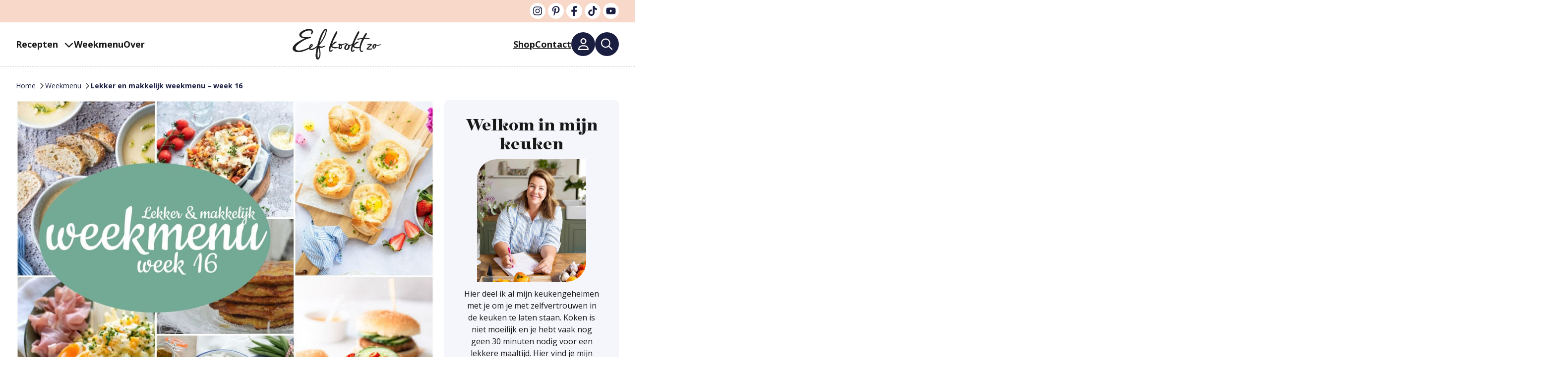

--- FILE ---
content_type: text/html; charset=UTF-8
request_url: https://www.eefkooktzo.nl/lekker-en-makkelijk-weekmenu-week-16-2020/
body_size: 36326
content:
<!DOCTYPE html>
<html lang="nl-NL" prefix="og: https://ogp.me/ns#">
<head>
	<meta charset="UTF-8">
<script>
var gform;gform||(document.addEventListener("gform_main_scripts_loaded",function(){gform.scriptsLoaded=!0}),document.addEventListener("gform/theme/scripts_loaded",function(){gform.themeScriptsLoaded=!0}),window.addEventListener("DOMContentLoaded",function(){gform.domLoaded=!0}),gform={domLoaded:!1,scriptsLoaded:!1,themeScriptsLoaded:!1,isFormEditor:()=>"function"==typeof InitializeEditor,callIfLoaded:function(o){return!(!gform.domLoaded||!gform.scriptsLoaded||!gform.themeScriptsLoaded&&!gform.isFormEditor()||(gform.isFormEditor()&&console.warn("The use of gform.initializeOnLoaded() is deprecated in the form editor context and will be removed in Gravity Forms 3.1."),o(),0))},initializeOnLoaded:function(o){gform.callIfLoaded(o)||(document.addEventListener("gform_main_scripts_loaded",()=>{gform.scriptsLoaded=!0,gform.callIfLoaded(o)}),document.addEventListener("gform/theme/scripts_loaded",()=>{gform.themeScriptsLoaded=!0,gform.callIfLoaded(o)}),window.addEventListener("DOMContentLoaded",()=>{gform.domLoaded=!0,gform.callIfLoaded(o)}))},hooks:{action:{},filter:{}},addAction:function(o,r,e,t){gform.addHook("action",o,r,e,t)},addFilter:function(o,r,e,t){gform.addHook("filter",o,r,e,t)},doAction:function(o){gform.doHook("action",o,arguments)},applyFilters:function(o){return gform.doHook("filter",o,arguments)},removeAction:function(o,r){gform.removeHook("action",o,r)},removeFilter:function(o,r,e){gform.removeHook("filter",o,r,e)},addHook:function(o,r,e,t,n){null==gform.hooks[o][r]&&(gform.hooks[o][r]=[]);var d=gform.hooks[o][r];null==n&&(n=r+"_"+d.length),gform.hooks[o][r].push({tag:n,callable:e,priority:t=null==t?10:t})},doHook:function(r,o,e){var t;if(e=Array.prototype.slice.call(e,1),null!=gform.hooks[r][o]&&((o=gform.hooks[r][o]).sort(function(o,r){return o.priority-r.priority}),o.forEach(function(o){"function"!=typeof(t=o.callable)&&(t=window[t]),"action"==r?t.apply(null,e):e[0]=t.apply(null,e)})),"filter"==r)return e[0]},removeHook:function(o,r,t,n){var e;null!=gform.hooks[o][r]&&(e=(e=gform.hooks[o][r]).filter(function(o,r,e){return!!(null!=n&&n!=o.tag||null!=t&&t!=o.priority)}),gform.hooks[o][r]=e)}});
</script>

	<link rel='dns-prefetch' href='//fonts.mailerlite.com'>

<meta name="viewport" content="width=device-width, initial-scale=1">
<!-- Search Engine Optimization door Rank Math PRO - https://rankmath.com/ -->
<title>Lekker en makkelijk weekmenu – week 16 | Eef Kookt Zo</title><link rel="preload" href="https://www.eefkooktzo.nl/wp-content/uploads/2025/07/Eefkooktzo.webp" as="image" imagesrcset="https://www.eefkooktzo.nl/wp-content/uploads/2025/07/Eefkooktzo.webp 1460w, https://www.eefkooktzo.nl/wp-content/uploads/2025/07/Eefkooktzo-600x210.webp 600w, https://www.eefkooktzo.nl/wp-content/uploads/2025/07/Eefkooktzo-768x269.webp 768w" imagesizes="(max-width: 178px) 100vw, 178px" fetchpriority="high"><link rel="preload" href="https://www.eefkooktzo.nl/wp-content/uploads/2020/04/Weekmenu_16.jpg" as="image" imagesrcset="https://www.eefkooktzo.nl/wp-content/uploads/2020/04/Weekmenu_16.jpg 960w, https://www.eefkooktzo.nl/wp-content/uploads/2020/04/Weekmenu_16-300x253.jpg 300w, https://www.eefkooktzo.nl/wp-content/uploads/2020/04/Weekmenu_16-768x648.jpg 768w, https://www.eefkooktzo.nl/wp-content/uploads/2020/04/Weekmenu_16-100x84.jpg 100w" imagesizes="(max-width: 960px) 100vw, 960px" fetchpriority="high"><link rel="preload" href="https://www.eefkooktzo.nl/wp-content/cache/perfmatters/www.eefkooktzo.nl/fonts/memvYaGs126MiZpBA-UvWbX2vVnXBbObj2OVTS-mu0SC55I.woff2" as="font" type="font/woff2" crossorigin><link rel="preload" href="https://use.typekit.net/dni7vkp.css" as="font" crossorigin>
<meta name="description" content="Lekker en makkelijk weekmenu – week 16. Deze week staat in het teken van lente: 2e paasdag op maandag, asperges, lekkere soepje, Aziatische burgers en meer."/>
<meta name="robots" content="follow, index, max-snippet:-1, max-video-preview:-1, max-image-preview:large"/>
<link rel="canonical" href="https://www.eefkooktzo.nl/lekker-en-makkelijk-weekmenu-week-16-2020/" />
<meta property="og:locale" content="nl_NL" />
<meta property="og:type" content="article" />
<meta property="og:title" content="Lekker en makkelijk weekmenu – week 16 | Eef Kookt Zo" />
<meta property="og:description" content="Lekker en makkelijk weekmenu – week 16. Deze week staat in het teken van lente: 2e paasdag op maandag, asperges, lekkere soepje, Aziatische burgers en meer." />
<meta property="og:url" content="https://www.eefkooktzo.nl/lekker-en-makkelijk-weekmenu-week-16-2020/" />
<meta property="og:site_name" content="Eef Kookt Zo" />
<meta property="article:section" content="Weekmenu" />
<meta property="og:updated_time" content="2020-04-11T11:57:14+02:00" />
<meta property="og:image" content="https://www.eefkooktzo.nl/wp-content/uploads/2020/04/Weekmenu_16.jpg" />
<meta property="og:image:secure_url" content="https://www.eefkooktzo.nl/wp-content/uploads/2020/04/Weekmenu_16.jpg" />
<meta property="og:image:width" content="960" />
<meta property="og:image:height" content="810" />
<meta property="og:image:alt" content="Lekker en makkelijk weekmenu – week 16" />
<meta property="og:image:type" content="image/jpeg" />
<meta property="article:published_time" content="2020-04-10T06:00:34+02:00" />
<meta property="article:modified_time" content="2020-04-11T11:57:14+02:00" />
<meta name="twitter:card" content="summary_large_image" />
<meta name="twitter:title" content="Lekker en makkelijk weekmenu – week 16 | Eef Kookt Zo" />
<meta name="twitter:description" content="Lekker en makkelijk weekmenu – week 16. Deze week staat in het teken van lente: 2e paasdag op maandag, asperges, lekkere soepje, Aziatische burgers en meer." />
<meta name="twitter:image" content="https://www.eefkooktzo.nl/wp-content/uploads/2020/04/Weekmenu_16.jpg" />
<meta name="twitter:label1" content="Geschreven door" />
<meta name="twitter:data1" content="Eef" />
<meta name="twitter:label2" content="Tijd om te lezen" />
<meta name="twitter:data2" content="2 minuten" />
<script type="application/ld+json" class="rank-math-schema-pro">{"@context":"https://schema.org","@graph":[{"@type":"Organization","@id":"https://www.eefkooktzo.nl/#organization","name":"Eef kookt zo","url":"https://www.eefkooktzo.nl","logo":{"@type":"ImageObject","@id":"https://www.eefkooktzo.nl/#logo","url":"https://www.eefkooktzo.nl/wp-content/uploads/2021/11/Logo_EefKooktZo_DEF-e1648806663646.png","contentUrl":"https://www.eefkooktzo.nl/wp-content/uploads/2021/11/Logo_EefKooktZo_DEF-e1648806663646.png","caption":"Eef Kookt Zo","inLanguage":"nl-NL","width":"240","height":"84"}},{"@type":"WebSite","@id":"https://www.eefkooktzo.nl/#website","url":"https://www.eefkooktzo.nl","name":"Eef Kookt Zo","publisher":{"@id":"https://www.eefkooktzo.nl/#organization"},"inLanguage":"nl-NL"},{"@type":"ImageObject","@id":"https://www.eefkooktzo.nl/wp-content/uploads/2020/04/Weekmenu_16.jpg","url":"https://www.eefkooktzo.nl/wp-content/uploads/2020/04/Weekmenu_16.jpg","width":"960","height":"810","caption":"Lekker en makkelijk weekmenu \u2013 week 16","inLanguage":"nl-NL"},{"@type":"BreadcrumbList","@id":"https://www.eefkooktzo.nl/lekker-en-makkelijk-weekmenu-week-16-2020/#breadcrumb","itemListElement":[{"@type":"ListItem","position":"1","item":{"@id":"https://www.eefkooktzo.nl","name":"Home"}},{"@type":"ListItem","position":"2","item":{"@id":"https://www.eefkooktzo.nl/weekmenu/","name":"Weekmenu"}},{"@type":"ListItem","position":"3","item":{"@id":"https://www.eefkooktzo.nl/lekker-en-makkelijk-weekmenu-week-16-2020/","name":"Lekker en makkelijk weekmenu \u2013 week 16"}}]},{"@type":"WebPage","@id":"https://www.eefkooktzo.nl/lekker-en-makkelijk-weekmenu-week-16-2020/#webpage","url":"https://www.eefkooktzo.nl/lekker-en-makkelijk-weekmenu-week-16-2020/","name":"Lekker en makkelijk weekmenu \u2013 week 16 | Eef Kookt Zo","datePublished":"2020-04-10T06:00:34+02:00","dateModified":"2020-04-11T11:57:14+02:00","isPartOf":{"@id":"https://www.eefkooktzo.nl/#website"},"primaryImageOfPage":{"@id":"https://www.eefkooktzo.nl/wp-content/uploads/2020/04/Weekmenu_16.jpg"},"inLanguage":"nl-NL","breadcrumb":{"@id":"https://www.eefkooktzo.nl/lekker-en-makkelijk-weekmenu-week-16-2020/#breadcrumb"}},{"@type":"Person","@id":"https://www.eefkooktzo.nl/lekker-en-makkelijk-weekmenu-week-16-2020/#author","name":"Eef","image":{"@type":"ImageObject","@id":"https://secure.gravatar.com/avatar/141158f67c768b5ca3308273e6d3ddc802eb7e3dad75d3887b1f01c5c0395bbd?s=96&amp;d=mm&amp;r=g","url":"https://secure.gravatar.com/avatar/141158f67c768b5ca3308273e6d3ddc802eb7e3dad75d3887b1f01c5c0395bbd?s=96&amp;d=mm&amp;r=g","caption":"Eef","inLanguage":"nl-NL"},"sameAs":["https://www.eefkooktzo.nl/"],"worksFor":{"@id":"https://www.eefkooktzo.nl/#organization"}},{"@type":"BlogPosting","headline":"Lekker en makkelijk weekmenu \u2013 week 16 | Eef Kookt Zo","keywords":"Lekker en makkelijk weekmenu \u2013 week 16","datePublished":"2020-04-10T06:00:34+02:00","dateModified":"2020-04-11T11:57:14+02:00","articleSection":"Weekmenu","author":{"@id":"https://www.eefkooktzo.nl/lekker-en-makkelijk-weekmenu-week-16-2020/#author","name":"Eef"},"publisher":{"@id":"https://www.eefkooktzo.nl/#organization"},"description":"Lekker en makkelijk weekmenu \u2013 week 16. Deze week staat in het teken van lente: 2e paasdag op maandag, asperges, lekkere soepje, Aziatische burgers en meer.","name":"Lekker en makkelijk weekmenu \u2013 week 16 | Eef Kookt Zo","@id":"https://www.eefkooktzo.nl/lekker-en-makkelijk-weekmenu-week-16-2020/#richSnippet","isPartOf":{"@id":"https://www.eefkooktzo.nl/lekker-en-makkelijk-weekmenu-week-16-2020/#webpage"},"image":{"@id":"https://www.eefkooktzo.nl/wp-content/uploads/2020/04/Weekmenu_16.jpg"},"inLanguage":"nl-NL","mainEntityOfPage":{"@id":"https://www.eefkooktzo.nl/lekker-en-makkelijk-weekmenu-week-16-2020/#webpage"}}]}</script>
<!-- /Rank Math WordPress SEO plugin -->

<link rel='dns-prefetch' href='//www.eefkooktzo.nl' />
<link rel='dns-prefetch' href='//scripts.mediavine.com' />
<link rel='dns-prefetch' href='//cdn.jsdelivr.net' />


<link rel="alternate" type="application/rss+xml" title="Eef Kookt Zo &raquo; feed" href="https://www.eefkooktzo.nl/feed/" />
<link rel="alternate" type="application/rss+xml" title="Eef Kookt Zo &raquo; reacties feed" href="https://www.eefkooktzo.nl/comments/feed/" />
<link rel="alternate" type="application/rss+xml" title="Eef Kookt Zo &raquo; Lekker en makkelijk weekmenu – week 16 reacties feed" href="https://www.eefkooktzo.nl/lekker-en-makkelijk-weekmenu-week-16-2020/feed/" />
<link rel="alternate" title="oEmbed (JSON)" type="application/json+oembed" href="https://www.eefkooktzo.nl/wp-json/oembed/1.0/embed?url=https%3A%2F%2Fwww.eefkooktzo.nl%2Flekker-en-makkelijk-weekmenu-week-16-2020%2F" />
<link rel="alternate" title="oEmbed (XML)" type="text/xml+oembed" href="https://www.eefkooktzo.nl/wp-json/oembed/1.0/embed?url=https%3A%2F%2Fwww.eefkooktzo.nl%2Flekker-en-makkelijk-weekmenu-week-16-2020%2F&#038;format=xml" />
<script>(()=>{"use strict";const e=[400,500,600,700,800,900],t=e=>`wprm-min-${e}`,n=e=>`wprm-max-${e}`,s=new Set,o="ResizeObserver"in window,r=o?new ResizeObserver((e=>{for(const t of e)c(t.target)})):null,i=.5/(window.devicePixelRatio||1);function c(s){const o=s.getBoundingClientRect().width||0;for(let r=0;r<e.length;r++){const c=e[r],a=o<=c+i;o>c+i?s.classList.add(t(c)):s.classList.remove(t(c)),a?s.classList.add(n(c)):s.classList.remove(n(c))}}function a(e){s.has(e)||(s.add(e),r&&r.observe(e),c(e))}!function(e=document){e.querySelectorAll(".wprm-recipe").forEach(a)}();if(new MutationObserver((e=>{for(const t of e)for(const e of t.addedNodes)e instanceof Element&&(e.matches?.(".wprm-recipe")&&a(e),e.querySelectorAll?.(".wprm-recipe").forEach(a))})).observe(document.documentElement,{childList:!0,subtree:!0}),!o){let e=0;addEventListener("resize",(()=>{e&&cancelAnimationFrame(e),e=requestAnimationFrame((()=>s.forEach(c)))}),{passive:!0})}})();</script><style id='wp-img-auto-sizes-contain-inline-css'>
img:is([sizes=auto i],[sizes^="auto," i]){contain-intrinsic-size:3000px 1500px}
/*# sourceURL=wp-img-auto-sizes-contain-inline-css */
</style>
<link rel='stylesheet' id='wp-block-library-css' href='https://www.eefkooktzo.nl/wp-includes/css/dist/block-library/style.min.css?ver=6.9' media='all' />
<style id='acf-eefs-favorieten-style-inline-css'>
.favorieten-wrapper .single {
    position: relative;
}

.favorieten-wrapper .single:hover h2 {
    text-decoration: underline;
}

.favorieten-wrapper .single a {
    position: absolute;
    top: 0;
    left: 0;
    height: 100%;
    width: 100%;
    border-radius: 10px;
}

.favorieten-wrapper .single .image img {
    border-radius: 10px;
    aspect-ratio: 1 / 1;
    object-fit: cover;
}

.favorieten-wrapper .single h2 {
    text-decoration: none;
    font-size: 18px;
    font-style: normal;
    font-weight: 900;
    line-height: normal;
}

@media only screen and (max-width: 768px) {
    .favorieten-wrapper {
        display: grid;
        grid-template-columns: 1fr 1fr;
        gap: 12px 16px;
    }
}

@media only screen and (min-width: 1151px) { 
    .favorieten-wrapper {
        display: grid;
        grid-template-columns: 1fr 1fr;
        gap: 12px 16px;
    }
}

@media only screen and (max-width: 1151px) { 
    .favorieten-wrapper .single {
       margin-bottom: 6px;
    }
}
/*# sourceURL=https://www.eefkooktzo.nl/wp-content/themes/generatepress_child/blocks/eefs-favorieten/eefs-favorieten.css */
</style>
<style id='wp-block-list-inline-css'>
ol,ul{box-sizing:border-box}:root :where(.wp-block-list.has-background){padding:1.25em 2.375em}
/*# sourceURL=https://www.eefkooktzo.nl/wp-includes/blocks/list/style.min.css */
</style>
<style id='wp-block-navigation-inline-css'>
.wp-block-navigation{position:relative}.wp-block-navigation ul{margin-bottom:0;margin-left:0;margin-top:0;padding-left:0}.wp-block-navigation ul,.wp-block-navigation ul li{list-style:none;padding:0}.wp-block-navigation .wp-block-navigation-item{align-items:center;background-color:inherit;display:flex;position:relative}.wp-block-navigation .wp-block-navigation-item .wp-block-navigation__submenu-container:empty{display:none}.wp-block-navigation .wp-block-navigation-item__content{display:block;z-index:1}.wp-block-navigation .wp-block-navigation-item__content.wp-block-navigation-item__content{color:inherit}.wp-block-navigation.has-text-decoration-underline .wp-block-navigation-item__content,.wp-block-navigation.has-text-decoration-underline .wp-block-navigation-item__content:active,.wp-block-navigation.has-text-decoration-underline .wp-block-navigation-item__content:focus{text-decoration:underline}.wp-block-navigation.has-text-decoration-line-through .wp-block-navigation-item__content,.wp-block-navigation.has-text-decoration-line-through .wp-block-navigation-item__content:active,.wp-block-navigation.has-text-decoration-line-through .wp-block-navigation-item__content:focus{text-decoration:line-through}.wp-block-navigation :where(a),.wp-block-navigation :where(a:active),.wp-block-navigation :where(a:focus){text-decoration:none}.wp-block-navigation .wp-block-navigation__submenu-icon{align-self:center;background-color:inherit;border:none;color:currentColor;display:inline-block;font-size:inherit;height:.6em;line-height:0;margin-left:.25em;padding:0;width:.6em}.wp-block-navigation .wp-block-navigation__submenu-icon svg{display:inline-block;stroke:currentColor;height:inherit;margin-top:.075em;width:inherit}.wp-block-navigation{--navigation-layout-justification-setting:flex-start;--navigation-layout-direction:row;--navigation-layout-wrap:wrap;--navigation-layout-justify:flex-start;--navigation-layout-align:center}.wp-block-navigation.is-vertical{--navigation-layout-direction:column;--navigation-layout-justify:initial;--navigation-layout-align:flex-start}.wp-block-navigation.no-wrap{--navigation-layout-wrap:nowrap}.wp-block-navigation.items-justified-center{--navigation-layout-justification-setting:center;--navigation-layout-justify:center}.wp-block-navigation.items-justified-center.is-vertical{--navigation-layout-align:center}.wp-block-navigation.items-justified-right{--navigation-layout-justification-setting:flex-end;--navigation-layout-justify:flex-end}.wp-block-navigation.items-justified-right.is-vertical{--navigation-layout-align:flex-end}.wp-block-navigation.items-justified-space-between{--navigation-layout-justification-setting:space-between;--navigation-layout-justify:space-between}.wp-block-navigation .has-child .wp-block-navigation__submenu-container{align-items:normal;background-color:inherit;color:inherit;display:flex;flex-direction:column;opacity:0;position:absolute;z-index:2}@media not (prefers-reduced-motion){.wp-block-navigation .has-child .wp-block-navigation__submenu-container{transition:opacity .1s linear}}.wp-block-navigation .has-child .wp-block-navigation__submenu-container{height:0;overflow:hidden;visibility:hidden;width:0}.wp-block-navigation .has-child .wp-block-navigation__submenu-container>.wp-block-navigation-item>.wp-block-navigation-item__content{display:flex;flex-grow:1;padding:.5em 1em}.wp-block-navigation .has-child .wp-block-navigation__submenu-container>.wp-block-navigation-item>.wp-block-navigation-item__content .wp-block-navigation__submenu-icon{margin-left:auto;margin-right:0}.wp-block-navigation .has-child .wp-block-navigation__submenu-container .wp-block-navigation-item__content{margin:0}.wp-block-navigation .has-child .wp-block-navigation__submenu-container{left:-1px;top:100%}@media (min-width:782px){.wp-block-navigation .has-child .wp-block-navigation__submenu-container .wp-block-navigation__submenu-container{left:100%;top:-1px}.wp-block-navigation .has-child .wp-block-navigation__submenu-container .wp-block-navigation__submenu-container:before{background:#0000;content:"";display:block;height:100%;position:absolute;right:100%;width:.5em}.wp-block-navigation .has-child .wp-block-navigation__submenu-container .wp-block-navigation__submenu-icon{margin-right:.25em}.wp-block-navigation .has-child .wp-block-navigation__submenu-container .wp-block-navigation__submenu-icon svg{transform:rotate(-90deg)}}.wp-block-navigation .has-child .wp-block-navigation-submenu__toggle[aria-expanded=true]~.wp-block-navigation__submenu-container,.wp-block-navigation .has-child:not(.open-on-click):hover>.wp-block-navigation__submenu-container,.wp-block-navigation .has-child:not(.open-on-click):not(.open-on-hover-click):focus-within>.wp-block-navigation__submenu-container{height:auto;min-width:200px;opacity:1;overflow:visible;visibility:visible;width:auto}.wp-block-navigation.has-background .has-child .wp-block-navigation__submenu-container{left:0;top:100%}@media (min-width:782px){.wp-block-navigation.has-background .has-child .wp-block-navigation__submenu-container .wp-block-navigation__submenu-container{left:100%;top:0}}.wp-block-navigation-submenu{display:flex;position:relative}.wp-block-navigation-submenu .wp-block-navigation__submenu-icon svg{stroke:currentColor}button.wp-block-navigation-item__content{background-color:initial;border:none;color:currentColor;font-family:inherit;font-size:inherit;font-style:inherit;font-weight:inherit;letter-spacing:inherit;line-height:inherit;text-align:left;text-transform:inherit}.wp-block-navigation-submenu__toggle{cursor:pointer}.wp-block-navigation-submenu__toggle[aria-expanded=true]+.wp-block-navigation__submenu-icon>svg,.wp-block-navigation-submenu__toggle[aria-expanded=true]>svg{transform:rotate(180deg)}.wp-block-navigation-item.open-on-click .wp-block-navigation-submenu__toggle{padding-left:0;padding-right:.85em}.wp-block-navigation-item.open-on-click .wp-block-navigation-submenu__toggle+.wp-block-navigation__submenu-icon{margin-left:-.6em;pointer-events:none}.wp-block-navigation-item.open-on-click button.wp-block-navigation-item__content:not(.wp-block-navigation-submenu__toggle){padding:0}.wp-block-navigation .wp-block-page-list,.wp-block-navigation__container,.wp-block-navigation__responsive-close,.wp-block-navigation__responsive-container,.wp-block-navigation__responsive-container-content,.wp-block-navigation__responsive-dialog{gap:inherit}:where(.wp-block-navigation.has-background .wp-block-navigation-item a:not(.wp-element-button)),:where(.wp-block-navigation.has-background .wp-block-navigation-submenu a:not(.wp-element-button)){padding:.5em 1em}:where(.wp-block-navigation .wp-block-navigation__submenu-container .wp-block-navigation-item a:not(.wp-element-button)),:where(.wp-block-navigation .wp-block-navigation__submenu-container .wp-block-navigation-submenu a:not(.wp-element-button)),:where(.wp-block-navigation .wp-block-navigation__submenu-container .wp-block-navigation-submenu button.wp-block-navigation-item__content),:where(.wp-block-navigation .wp-block-navigation__submenu-container .wp-block-pages-list__item button.wp-block-navigation-item__content){padding:.5em 1em}.wp-block-navigation.items-justified-right .wp-block-navigation__container .has-child .wp-block-navigation__submenu-container,.wp-block-navigation.items-justified-right .wp-block-page-list>.has-child .wp-block-navigation__submenu-container,.wp-block-navigation.items-justified-space-between .wp-block-page-list>.has-child:last-child .wp-block-navigation__submenu-container,.wp-block-navigation.items-justified-space-between>.wp-block-navigation__container>.has-child:last-child .wp-block-navigation__submenu-container{left:auto;right:0}.wp-block-navigation.items-justified-right .wp-block-navigation__container .has-child .wp-block-navigation__submenu-container .wp-block-navigation__submenu-container,.wp-block-navigation.items-justified-right .wp-block-page-list>.has-child .wp-block-navigation__submenu-container .wp-block-navigation__submenu-container,.wp-block-navigation.items-justified-space-between .wp-block-page-list>.has-child:last-child .wp-block-navigation__submenu-container .wp-block-navigation__submenu-container,.wp-block-navigation.items-justified-space-between>.wp-block-navigation__container>.has-child:last-child .wp-block-navigation__submenu-container .wp-block-navigation__submenu-container{left:-1px;right:-1px}@media (min-width:782px){.wp-block-navigation.items-justified-right .wp-block-navigation__container .has-child .wp-block-navigation__submenu-container .wp-block-navigation__submenu-container,.wp-block-navigation.items-justified-right .wp-block-page-list>.has-child .wp-block-navigation__submenu-container .wp-block-navigation__submenu-container,.wp-block-navigation.items-justified-space-between .wp-block-page-list>.has-child:last-child .wp-block-navigation__submenu-container .wp-block-navigation__submenu-container,.wp-block-navigation.items-justified-space-between>.wp-block-navigation__container>.has-child:last-child .wp-block-navigation__submenu-container .wp-block-navigation__submenu-container{left:auto;right:100%}}.wp-block-navigation:not(.has-background) .wp-block-navigation__submenu-container{background-color:#fff;border:1px solid #00000026}.wp-block-navigation.has-background .wp-block-navigation__submenu-container{background-color:inherit}.wp-block-navigation:not(.has-text-color) .wp-block-navigation__submenu-container{color:#000}.wp-block-navigation__container{align-items:var(--navigation-layout-align,initial);display:flex;flex-direction:var(--navigation-layout-direction,initial);flex-wrap:var(--navigation-layout-wrap,wrap);justify-content:var(--navigation-layout-justify,initial);list-style:none;margin:0;padding-left:0}.wp-block-navigation__container .is-responsive{display:none}.wp-block-navigation__container:only-child,.wp-block-page-list:only-child{flex-grow:1}@keyframes overlay-menu__fade-in-animation{0%{opacity:0;transform:translateY(.5em)}to{opacity:1;transform:translateY(0)}}.wp-block-navigation__responsive-container{bottom:0;display:none;left:0;position:fixed;right:0;top:0}.wp-block-navigation__responsive-container :where(.wp-block-navigation-item a){color:inherit}.wp-block-navigation__responsive-container .wp-block-navigation__responsive-container-content{align-items:var(--navigation-layout-align,initial);display:flex;flex-direction:var(--navigation-layout-direction,initial);flex-wrap:var(--navigation-layout-wrap,wrap);justify-content:var(--navigation-layout-justify,initial)}.wp-block-navigation__responsive-container:not(.is-menu-open.is-menu-open){background-color:inherit!important;color:inherit!important}.wp-block-navigation__responsive-container.is-menu-open{background-color:inherit;display:flex;flex-direction:column}@media not (prefers-reduced-motion){.wp-block-navigation__responsive-container.is-menu-open{animation:overlay-menu__fade-in-animation .1s ease-out;animation-fill-mode:forwards}}.wp-block-navigation__responsive-container.is-menu-open{overflow:auto;padding:clamp(1rem,var(--wp--style--root--padding-top),20rem) clamp(1rem,var(--wp--style--root--padding-right),20rem) clamp(1rem,var(--wp--style--root--padding-bottom),20rem) clamp(1rem,var(--wp--style--root--padding-left),20rem);z-index:100000}.wp-block-navigation__responsive-container.is-menu-open .wp-block-navigation__responsive-container-content{align-items:var(--navigation-layout-justification-setting,inherit);display:flex;flex-direction:column;flex-wrap:nowrap;overflow:visible;padding-top:calc(2rem + 24px)}.wp-block-navigation__responsive-container.is-menu-open .wp-block-navigation__responsive-container-content,.wp-block-navigation__responsive-container.is-menu-open .wp-block-navigation__responsive-container-content .wp-block-navigation__container,.wp-block-navigation__responsive-container.is-menu-open .wp-block-navigation__responsive-container-content .wp-block-page-list{justify-content:flex-start}.wp-block-navigation__responsive-container.is-menu-open .wp-block-navigation__responsive-container-content .wp-block-navigation__submenu-icon{display:none}.wp-block-navigation__responsive-container.is-menu-open .wp-block-navigation__responsive-container-content .has-child .wp-block-navigation__submenu-container{border:none;height:auto;min-width:200px;opacity:1;overflow:initial;padding-left:2rem;padding-right:2rem;position:static;visibility:visible;width:auto}.wp-block-navigation__responsive-container.is-menu-open .wp-block-navigation__responsive-container-content .wp-block-navigation__container,.wp-block-navigation__responsive-container.is-menu-open .wp-block-navigation__responsive-container-content .wp-block-navigation__submenu-container{gap:inherit}.wp-block-navigation__responsive-container.is-menu-open .wp-block-navigation__responsive-container-content .wp-block-navigation__submenu-container{padding-top:var(--wp--style--block-gap,2em)}.wp-block-navigation__responsive-container.is-menu-open .wp-block-navigation__responsive-container-content .wp-block-navigation-item__content{padding:0}.wp-block-navigation__responsive-container.is-menu-open .wp-block-navigation__responsive-container-content .wp-block-navigation-item,.wp-block-navigation__responsive-container.is-menu-open .wp-block-navigation__responsive-container-content .wp-block-navigation__container,.wp-block-navigation__responsive-container.is-menu-open .wp-block-navigation__responsive-container-content .wp-block-page-list{align-items:var(--navigation-layout-justification-setting,initial);display:flex;flex-direction:column}.wp-block-navigation__responsive-container.is-menu-open .wp-block-navigation-item,.wp-block-navigation__responsive-container.is-menu-open .wp-block-navigation-item .wp-block-navigation__submenu-container,.wp-block-navigation__responsive-container.is-menu-open .wp-block-navigation__container,.wp-block-navigation__responsive-container.is-menu-open .wp-block-page-list{background:#0000!important;color:inherit!important}.wp-block-navigation__responsive-container.is-menu-open .wp-block-navigation__submenu-container.wp-block-navigation__submenu-container.wp-block-navigation__submenu-container.wp-block-navigation__submenu-container{left:auto;right:auto}@media (min-width:600px){.wp-block-navigation__responsive-container:not(.hidden-by-default):not(.is-menu-open){background-color:inherit;display:block;position:relative;width:100%;z-index:auto}.wp-block-navigation__responsive-container:not(.hidden-by-default):not(.is-menu-open) .wp-block-navigation__responsive-container-close{display:none}.wp-block-navigation__responsive-container.is-menu-open .wp-block-navigation__submenu-container.wp-block-navigation__submenu-container.wp-block-navigation__submenu-container.wp-block-navigation__submenu-container{left:0}}.wp-block-navigation:not(.has-background) .wp-block-navigation__responsive-container.is-menu-open{background-color:#fff}.wp-block-navigation:not(.has-text-color) .wp-block-navigation__responsive-container.is-menu-open{color:#000}.wp-block-navigation__toggle_button_label{font-size:1rem;font-weight:700}.wp-block-navigation__responsive-container-close,.wp-block-navigation__responsive-container-open{background:#0000;border:none;color:currentColor;cursor:pointer;margin:0;padding:0;text-transform:inherit;vertical-align:middle}.wp-block-navigation__responsive-container-close svg,.wp-block-navigation__responsive-container-open svg{fill:currentColor;display:block;height:24px;pointer-events:none;width:24px}.wp-block-navigation__responsive-container-open{display:flex}.wp-block-navigation__responsive-container-open.wp-block-navigation__responsive-container-open.wp-block-navigation__responsive-container-open{font-family:inherit;font-size:inherit;font-weight:inherit}@media (min-width:600px){.wp-block-navigation__responsive-container-open:not(.always-shown){display:none}}.wp-block-navigation__responsive-container-close{position:absolute;right:0;top:0;z-index:2}.wp-block-navigation__responsive-container-close.wp-block-navigation__responsive-container-close.wp-block-navigation__responsive-container-close{font-family:inherit;font-size:inherit;font-weight:inherit}.wp-block-navigation__responsive-close{width:100%}.has-modal-open .wp-block-navigation__responsive-close{margin-left:auto;margin-right:auto;max-width:var(--wp--style--global--wide-size,100%)}.wp-block-navigation__responsive-close:focus{outline:none}.is-menu-open .wp-block-navigation__responsive-close,.is-menu-open .wp-block-navigation__responsive-container-content,.is-menu-open .wp-block-navigation__responsive-dialog{box-sizing:border-box}.wp-block-navigation__responsive-dialog{position:relative}.has-modal-open .admin-bar .is-menu-open .wp-block-navigation__responsive-dialog{margin-top:46px}@media (min-width:782px){.has-modal-open .admin-bar .is-menu-open .wp-block-navigation__responsive-dialog{margin-top:32px}}html.has-modal-open{overflow:hidden}
/*# sourceURL=https://www.eefkooktzo.nl/wp-includes/blocks/navigation/style.min.css */
</style>
<style id='wp-block-navigation-link-inline-css'>
.wp-block-navigation .wp-block-navigation-item__label{overflow-wrap:break-word}.wp-block-navigation .wp-block-navigation-item__description{display:none}.link-ui-tools{outline:1px solid #f0f0f0;padding:8px}.link-ui-block-inserter{padding-top:8px}.link-ui-block-inserter__back{margin-left:8px;text-transform:uppercase}
/*# sourceURL=https://www.eefkooktzo.nl/wp-includes/blocks/navigation-link/style.min.css */
</style>
<style id='wp-block-site-logo-inline-css'>
.wp-block-site-logo{box-sizing:border-box;line-height:0}.wp-block-site-logo a{display:inline-block;line-height:0}.wp-block-site-logo.is-default-size img{height:auto;width:120px}.wp-block-site-logo img{height:auto;max-width:100%}.wp-block-site-logo a,.wp-block-site-logo img{border-radius:inherit}.wp-block-site-logo.aligncenter{margin-left:auto;margin-right:auto;text-align:center}:root :where(.wp-block-site-logo.is-style-rounded){border-radius:9999px}
/*# sourceURL=https://www.eefkooktzo.nl/wp-includes/blocks/site-logo/style.min.css */
</style>
<style id='wp-block-paragraph-inline-css'>
.is-small-text{font-size:.875em}.is-regular-text{font-size:1em}.is-large-text{font-size:2.25em}.is-larger-text{font-size:3em}.has-drop-cap:not(:focus):first-letter{float:left;font-size:8.4em;font-style:normal;font-weight:100;line-height:.68;margin:.05em .1em 0 0;text-transform:uppercase}body.rtl .has-drop-cap:not(:focus):first-letter{float:none;margin-left:.1em}p.has-drop-cap.has-background{overflow:hidden}:root :where(p.has-background){padding:1.25em 2.375em}:where(p.has-text-color:not(.has-link-color)) a{color:inherit}p.has-text-align-left[style*="writing-mode:vertical-lr"],p.has-text-align-right[style*="writing-mode:vertical-rl"]{rotate:180deg}
/*# sourceURL=https://www.eefkooktzo.nl/wp-includes/blocks/paragraph/style.min.css */
</style>
<style id='global-styles-inline-css'>
:root{--wp--preset--aspect-ratio--square: 1;--wp--preset--aspect-ratio--4-3: 4/3;--wp--preset--aspect-ratio--3-4: 3/4;--wp--preset--aspect-ratio--3-2: 3/2;--wp--preset--aspect-ratio--2-3: 2/3;--wp--preset--aspect-ratio--16-9: 16/9;--wp--preset--aspect-ratio--9-16: 9/16;--wp--preset--color--black: #000000;--wp--preset--color--cyan-bluish-gray: #abb8c3;--wp--preset--color--white: #ffffff;--wp--preset--color--pale-pink: #f78da7;--wp--preset--color--vivid-red: #cf2e2e;--wp--preset--color--luminous-vivid-orange: #ff6900;--wp--preset--color--luminous-vivid-amber: #fcb900;--wp--preset--color--light-green-cyan: #7bdcb5;--wp--preset--color--vivid-green-cyan: #00d084;--wp--preset--color--pale-cyan-blue: #8ed1fc;--wp--preset--color--vivid-cyan-blue: #0693e3;--wp--preset--color--vivid-purple: #9b51e0;--wp--preset--color--lichtroze: var(--lichtroze);--wp--preset--color--kobalt-blauw: var(--kobalt-blauw);--wp--preset--color--salie-groen: var(--salie-groen);--wp--preset--color--grijs: var(--grijs);--wp--preset--color--lichtblauw: var(--lichtblauw);--wp--preset--color--zwart: var(--zwart);--wp--preset--color--wit: var(--wit);--wp--preset--color--tekst: var(--tekst);--wp--preset--gradient--vivid-cyan-blue-to-vivid-purple: linear-gradient(135deg,rgb(6,147,227) 0%,rgb(155,81,224) 100%);--wp--preset--gradient--light-green-cyan-to-vivid-green-cyan: linear-gradient(135deg,rgb(122,220,180) 0%,rgb(0,208,130) 100%);--wp--preset--gradient--luminous-vivid-amber-to-luminous-vivid-orange: linear-gradient(135deg,rgb(252,185,0) 0%,rgb(255,105,0) 100%);--wp--preset--gradient--luminous-vivid-orange-to-vivid-red: linear-gradient(135deg,rgb(255,105,0) 0%,rgb(207,46,46) 100%);--wp--preset--gradient--very-light-gray-to-cyan-bluish-gray: linear-gradient(135deg,rgb(238,238,238) 0%,rgb(169,184,195) 100%);--wp--preset--gradient--cool-to-warm-spectrum: linear-gradient(135deg,rgb(74,234,220) 0%,rgb(151,120,209) 20%,rgb(207,42,186) 40%,rgb(238,44,130) 60%,rgb(251,105,98) 80%,rgb(254,248,76) 100%);--wp--preset--gradient--blush-light-purple: linear-gradient(135deg,rgb(255,206,236) 0%,rgb(152,150,240) 100%);--wp--preset--gradient--blush-bordeaux: linear-gradient(135deg,rgb(254,205,165) 0%,rgb(254,45,45) 50%,rgb(107,0,62) 100%);--wp--preset--gradient--luminous-dusk: linear-gradient(135deg,rgb(255,203,112) 0%,rgb(199,81,192) 50%,rgb(65,88,208) 100%);--wp--preset--gradient--pale-ocean: linear-gradient(135deg,rgb(255,245,203) 0%,rgb(182,227,212) 50%,rgb(51,167,181) 100%);--wp--preset--gradient--electric-grass: linear-gradient(135deg,rgb(202,248,128) 0%,rgb(113,206,126) 100%);--wp--preset--gradient--midnight: linear-gradient(135deg,rgb(2,3,129) 0%,rgb(40,116,252) 100%);--wp--preset--font-size--small: 13px;--wp--preset--font-size--medium: 20px;--wp--preset--font-size--large: 36px;--wp--preset--font-size--x-large: 42px;--wp--preset--spacing--20: 0.44rem;--wp--preset--spacing--30: 0.67rem;--wp--preset--spacing--40: 1rem;--wp--preset--spacing--50: 1.5rem;--wp--preset--spacing--60: 2.25rem;--wp--preset--spacing--70: 3.38rem;--wp--preset--spacing--80: 5.06rem;--wp--preset--shadow--natural: 6px 6px 9px rgba(0, 0, 0, 0.2);--wp--preset--shadow--deep: 12px 12px 50px rgba(0, 0, 0, 0.4);--wp--preset--shadow--sharp: 6px 6px 0px rgba(0, 0, 0, 0.2);--wp--preset--shadow--outlined: 6px 6px 0px -3px rgb(255, 255, 255), 6px 6px rgb(0, 0, 0);--wp--preset--shadow--crisp: 6px 6px 0px rgb(0, 0, 0);}:where(.is-layout-flex){gap: 0.5em;}:where(.is-layout-grid){gap: 0.5em;}body .is-layout-flex{display: flex;}.is-layout-flex{flex-wrap: wrap;align-items: center;}.is-layout-flex > :is(*, div){margin: 0;}body .is-layout-grid{display: grid;}.is-layout-grid > :is(*, div){margin: 0;}:where(.wp-block-columns.is-layout-flex){gap: 2em;}:where(.wp-block-columns.is-layout-grid){gap: 2em;}:where(.wp-block-post-template.is-layout-flex){gap: 1.25em;}:where(.wp-block-post-template.is-layout-grid){gap: 1.25em;}.has-black-color{color: var(--wp--preset--color--black) !important;}.has-cyan-bluish-gray-color{color: var(--wp--preset--color--cyan-bluish-gray) !important;}.has-white-color{color: var(--wp--preset--color--white) !important;}.has-pale-pink-color{color: var(--wp--preset--color--pale-pink) !important;}.has-vivid-red-color{color: var(--wp--preset--color--vivid-red) !important;}.has-luminous-vivid-orange-color{color: var(--wp--preset--color--luminous-vivid-orange) !important;}.has-luminous-vivid-amber-color{color: var(--wp--preset--color--luminous-vivid-amber) !important;}.has-light-green-cyan-color{color: var(--wp--preset--color--light-green-cyan) !important;}.has-vivid-green-cyan-color{color: var(--wp--preset--color--vivid-green-cyan) !important;}.has-pale-cyan-blue-color{color: var(--wp--preset--color--pale-cyan-blue) !important;}.has-vivid-cyan-blue-color{color: var(--wp--preset--color--vivid-cyan-blue) !important;}.has-vivid-purple-color{color: var(--wp--preset--color--vivid-purple) !important;}.has-black-background-color{background-color: var(--wp--preset--color--black) !important;}.has-cyan-bluish-gray-background-color{background-color: var(--wp--preset--color--cyan-bluish-gray) !important;}.has-white-background-color{background-color: var(--wp--preset--color--white) !important;}.has-pale-pink-background-color{background-color: var(--wp--preset--color--pale-pink) !important;}.has-vivid-red-background-color{background-color: var(--wp--preset--color--vivid-red) !important;}.has-luminous-vivid-orange-background-color{background-color: var(--wp--preset--color--luminous-vivid-orange) !important;}.has-luminous-vivid-amber-background-color{background-color: var(--wp--preset--color--luminous-vivid-amber) !important;}.has-light-green-cyan-background-color{background-color: var(--wp--preset--color--light-green-cyan) !important;}.has-vivid-green-cyan-background-color{background-color: var(--wp--preset--color--vivid-green-cyan) !important;}.has-pale-cyan-blue-background-color{background-color: var(--wp--preset--color--pale-cyan-blue) !important;}.has-vivid-cyan-blue-background-color{background-color: var(--wp--preset--color--vivid-cyan-blue) !important;}.has-vivid-purple-background-color{background-color: var(--wp--preset--color--vivid-purple) !important;}.has-black-border-color{border-color: var(--wp--preset--color--black) !important;}.has-cyan-bluish-gray-border-color{border-color: var(--wp--preset--color--cyan-bluish-gray) !important;}.has-white-border-color{border-color: var(--wp--preset--color--white) !important;}.has-pale-pink-border-color{border-color: var(--wp--preset--color--pale-pink) !important;}.has-vivid-red-border-color{border-color: var(--wp--preset--color--vivid-red) !important;}.has-luminous-vivid-orange-border-color{border-color: var(--wp--preset--color--luminous-vivid-orange) !important;}.has-luminous-vivid-amber-border-color{border-color: var(--wp--preset--color--luminous-vivid-amber) !important;}.has-light-green-cyan-border-color{border-color: var(--wp--preset--color--light-green-cyan) !important;}.has-vivid-green-cyan-border-color{border-color: var(--wp--preset--color--vivid-green-cyan) !important;}.has-pale-cyan-blue-border-color{border-color: var(--wp--preset--color--pale-cyan-blue) !important;}.has-vivid-cyan-blue-border-color{border-color: var(--wp--preset--color--vivid-cyan-blue) !important;}.has-vivid-purple-border-color{border-color: var(--wp--preset--color--vivid-purple) !important;}.has-vivid-cyan-blue-to-vivid-purple-gradient-background{background: var(--wp--preset--gradient--vivid-cyan-blue-to-vivid-purple) !important;}.has-light-green-cyan-to-vivid-green-cyan-gradient-background{background: var(--wp--preset--gradient--light-green-cyan-to-vivid-green-cyan) !important;}.has-luminous-vivid-amber-to-luminous-vivid-orange-gradient-background{background: var(--wp--preset--gradient--luminous-vivid-amber-to-luminous-vivid-orange) !important;}.has-luminous-vivid-orange-to-vivid-red-gradient-background{background: var(--wp--preset--gradient--luminous-vivid-orange-to-vivid-red) !important;}.has-very-light-gray-to-cyan-bluish-gray-gradient-background{background: var(--wp--preset--gradient--very-light-gray-to-cyan-bluish-gray) !important;}.has-cool-to-warm-spectrum-gradient-background{background: var(--wp--preset--gradient--cool-to-warm-spectrum) !important;}.has-blush-light-purple-gradient-background{background: var(--wp--preset--gradient--blush-light-purple) !important;}.has-blush-bordeaux-gradient-background{background: var(--wp--preset--gradient--blush-bordeaux) !important;}.has-luminous-dusk-gradient-background{background: var(--wp--preset--gradient--luminous-dusk) !important;}.has-pale-ocean-gradient-background{background: var(--wp--preset--gradient--pale-ocean) !important;}.has-electric-grass-gradient-background{background: var(--wp--preset--gradient--electric-grass) !important;}.has-midnight-gradient-background{background: var(--wp--preset--gradient--midnight) !important;}.has-small-font-size{font-size: var(--wp--preset--font-size--small) !important;}.has-medium-font-size{font-size: var(--wp--preset--font-size--medium) !important;}.has-large-font-size{font-size: var(--wp--preset--font-size--large) !important;}.has-x-large-font-size{font-size: var(--wp--preset--font-size--x-large) !important;}
/*# sourceURL=global-styles-inline-css */
</style>

<style id='classic-theme-styles-inline-css'>
/*! This file is auto-generated */
.wp-block-button__link{color:#fff;background-color:#32373c;border-radius:9999px;box-shadow:none;text-decoration:none;padding:calc(.667em + 2px) calc(1.333em + 2px);font-size:1.125em}.wp-block-file__button{background:#32373c;color:#fff;text-decoration:none}
/*# sourceURL=/wp-includes/css/classic-themes.min.css */
</style>
<link rel='stylesheet' id='wprm-public-css' href='https://www.eefkooktzo.nl/wp-content/plugins/wp-recipe-maker/dist/public-modern.css?ver=10.2.4' media='all' />
<link rel='stylesheet' id='wprmp-public-css' href='https://www.eefkooktzo.nl/wp-content/plugins/wp-recipe-maker-premium/dist/public-elite.css?ver=10.2.4' media='all' />
<link rel='stylesheet' id='mailerlite_forms.css-css' href='https://www.eefkooktzo.nl/wp-content/plugins/official-mailerlite-sign-up-forms/assets/css/mailerlite_forms.css?ver=1.7.18' media='all' />
<link rel='stylesheet' id='RMFA-css' href='https://www.eefkooktzo.nl/wp-content/plugins/turn-rank-math-faq-block-to-accordion/assets/css/style.min.css?ver=1.1.0' media='all' />
<link rel='stylesheet' id='swiper-style-css' href='https://cdn.jsdelivr.net/npm/swiper@11/swiper-bundle.min.css?ver=6.9' media='all' />
<link rel='stylesheet' id='generate-comments-css' href='https://www.eefkooktzo.nl/wp-content/themes/generatepress/assets/css/components/comments.min.css?ver=3.6.1' media='all' />
<link rel='stylesheet' id='generate-widget-areas-css' href='https://www.eefkooktzo.nl/wp-content/themes/generatepress/assets/css/components/widget-areas.min.css?ver=3.6.1' media='all' />
<link rel='stylesheet' id='generate-style-css' href='https://www.eefkooktzo.nl/wp-content/themes/generatepress/assets/css/main.min.css?ver=3.6.1' media='all' />
<style id='generate-style-inline-css'>
@media (max-width:768px){}
.is-right-sidebar{width:30%;}.is-left-sidebar{width:25%;}.site-content .content-area{width:70%;}@media (max-width: 1024px){.main-navigation .menu-toggle,.sidebar-nav-mobile:not(#sticky-placeholder){display:block;}.main-navigation ul,.gen-sidebar-nav,.main-navigation:not(.slideout-navigation):not(.toggled) .main-nav > ul,.has-inline-mobile-toggle #site-navigation .inside-navigation > *:not(.navigation-search):not(.main-nav){display:none;}.nav-align-right .inside-navigation,.nav-align-center .inside-navigation{justify-content:space-between;}.has-inline-mobile-toggle .mobile-menu-control-wrapper{display:flex;flex-wrap:wrap;}.has-inline-mobile-toggle .inside-header{flex-direction:row;text-align:left;flex-wrap:wrap;}.has-inline-mobile-toggle .header-widget,.has-inline-mobile-toggle #site-navigation{flex-basis:100%;}.nav-float-left .has-inline-mobile-toggle #site-navigation{order:10;}}
.dynamic-author-image-rounded{border-radius:100%;}.dynamic-featured-image, .dynamic-author-image{vertical-align:middle;}.one-container.blog .dynamic-content-template:not(:last-child), .one-container.archive .dynamic-content-template:not(:last-child){padding-bottom:0px;}.dynamic-entry-excerpt > p:last-child{margin-bottom:0px;}
/*# sourceURL=generate-style-inline-css */
</style>
<link rel='stylesheet' id='generate-google-fonts-css' href='https://www.eefkooktzo.nl/wp-content/cache/perfmatters/www.eefkooktzo.nl/fonts/919f9fc59c94.google-fonts.min.css' media='all' />
<link rel='stylesheet' id='generatepress-dynamic-css' href='https://www.eefkooktzo.nl/wp-content/uploads/generatepress/style.min.css?ver=1764679188' media='all' />
<link rel='stylesheet' id='generate-child-css' href='https://www.eefkooktzo.nl/wp-content/themes/generatepress_child/style.css?ver=1762422406' media='all' />
<link rel='stylesheet' id='generateblocks-global-css' href='https://www.eefkooktzo.nl/wp-content/uploads/generateblocks/style-global.css?ver=1752577960' media='all' />
<style id='generateblocks-inline-css'>
.gb-container.gb-tabs__item:not(.gb-tabs__item-open){display:none;}.gb-container-88a7ded6{border-bottom-color:var(--secondary-color-superlight);}.gb-container-88a7ded6 > .gb-accordion__content{transition:max-height 0.25s ease;will-change:max-height;max-height:0;overflow:hidden;visibility:hidden;}.gb-container-88a7ded6.gb-accordion__item-open > .gb-accordion__content{max-height:inherit;visibility:visible;}.gb-container-2f3a03b5{padding-right:20px;padding-left:20px;margin-bottom:20px;}.gb-container-54551539{border-bottom-color:var(--secondary-color-superlight);}.gb-container-54551539 > .gb-accordion__content{transition:max-height 0.25s ease;will-change:max-height;max-height:0;overflow:hidden;visibility:hidden;}.gb-container-54551539.gb-accordion__item-open > .gb-accordion__content{max-height:inherit;visibility:visible;}.gb-container-3cb9341d{padding-right:20px;padding-left:20px;margin-bottom:20px;}.gb-container-be90e59a{border-bottom-color:var(--secondary-color-superlight);}.gb-container-be90e59a > .gb-accordion__content{transition:max-height 0.25s ease;will-change:max-height;max-height:0;overflow:hidden;visibility:hidden;}.gb-container-be90e59a.gb-accordion__item-open > .gb-accordion__content{max-height:inherit;visibility:visible;}.gb-container-8a77f17b{padding-right:20px;padding-left:20px;margin-bottom:20px;}.gb-container-aea4b283{border-bottom-color:var(--secondary-color-superlight);}.gb-container-aea4b283 > .gb-accordion__content{transition:max-height 0.25s ease;will-change:max-height;max-height:0;overflow:hidden;visibility:hidden;}.gb-container-aea4b283.gb-accordion__item-open > .gb-accordion__content{max-height:inherit;visibility:visible;}.gb-container-074f92b2{padding-right:20px;padding-left:20px;margin-bottom:20px;}.gb-container-a0d953f8{border-bottom-color:var(--secondary-color-superlight);}.gb-container-a0d953f8 > .gb-accordion__content{transition:max-height 0.25s ease;will-change:max-height;max-height:0;overflow:hidden;visibility:hidden;}.gb-container-a0d953f8.gb-accordion__item-open > .gb-accordion__content{max-height:inherit;visibility:visible;}.gb-container-3ea4bfb3{padding-right:20px;padding-left:20px;margin-bottom:20px;}.gb-container-0e7ef687{display:flex;flex-direction:column;column-gap:36px;row-gap:36px;padding-right:32px;}.gb-container-8e166c3d{padding:32px 40px;border-radius:10px;background-color:var(--lichtblauw);}.gb-container-bdb28992{position:relative;padding:32px;border-radius:10px;background-color:var(--lichtroze);}.gb-container-bfccfe09{padding-top:16px;padding-right:16px;padding-left:16px;border-top:1px dashed var(--grijs);}.gb-container-4a4c47f9{width:100%;padding-right:12px;margin-top:12px;border-top:1px solid var(--secondary-color-superlight);}.gb-container-21f416e7 > .gb-accordion__content{transition:max-height 0.25s ease;will-change:max-height;max-height:0;overflow:hidden;visibility:hidden;}.gb-container-21f416e7.gb-accordion__item-open > .gb-accordion__content{max-height:inherit;visibility:visible;}.gb-container-24510631{padding:0;margin-bottom:20px;}.gb-container-356795e9{width:100%;padding-left:24px;margin-top:12px;border-top:1px solid var(--secondary-color-superlight);}.gb-container-5e7adba1 > .gb-accordion__content{transition:max-height 0.25s ease;will-change:max-height;max-height:0;overflow:hidden;visibility:hidden;}.gb-container-5e7adba1.gb-accordion__item-open > .gb-accordion__content{max-height:inherit;visibility:visible;}.gb-container-7fa76f5f{padding:0;margin-bottom:20px;}.gb-container-37b3f9d7 > .gb-accordion__content{transition:max-height 0.25s ease;will-change:max-height;max-height:0;overflow:hidden;visibility:hidden;}.gb-container-37b3f9d7.gb-accordion__item-open > .gb-accordion__content{max-height:inherit;visibility:visible;}.gb-container-704d2020{padding:0;margin-bottom:20px;}.gb-container-e747cb5a > .gb-accordion__content{transition:max-height 0.25s ease;will-change:max-height;max-height:0;overflow:hidden;visibility:hidden;}.gb-container-e747cb5a.gb-accordion__item-open > .gb-accordion__content{max-height:inherit;visibility:visible;}.gb-container-b17db06a{padding:0;margin-bottom:20px;}.gb-container-d438ade1 > .gb-accordion__content{transition:max-height 0.25s ease;will-change:max-height;max-height:0;overflow:hidden;visibility:hidden;}.gb-container-d438ade1.gb-accordion__item-open > .gb-accordion__content{max-height:inherit;visibility:visible;}.gb-container-b241c968{padding:0;margin-bottom:20px;}.gb-container-97c769a3 > .gb-accordion__content{transition:max-height 0.25s ease;will-change:max-height;max-height:0;overflow:hidden;visibility:hidden;}.gb-container-97c769a3.gb-accordion__item-open > .gb-accordion__content{max-height:inherit;visibility:visible;}.gb-container-084c1589{padding:0;margin-bottom:20px;}.gb-container-d1570817{text-align:center;padding-top:16px;padding-bottom:16px;margin-top:20px;margin-bottom:20px;border-top:1px dashed var(--grijs);border-bottom:1px dashed var(--grijs);background-color:var(--primary-color);}.gb-container-f39ff02c{display:flex;justify-content:center;column-gap:12px;row-gap:12px;}.gb-container-47cbef26{text-align:center;padding-top:14px;padding-bottom:14px;margin-top:16px;margin-bottom:16px;border-top-color:var(--grijs);border-bottom-color:var(--grijs);background-color:var(--primary-color);}.gb-container-9cddc40b{background-color:var(--lichtroze);}.gb-container-aa4803a6{max-width:1304px;text-align:right;padding:6px 32px;margin-right:auto;margin-left:auto;}.gb-container-8b1e43be{border-bottom:1px dashed #bbbbbb;}.gb-container-cd6879a4{max-width:1304px;display:flex;align-items:center;justify-content:space-between;position:relative;padding:13px 32px;margin-right:auto;margin-left:auto;}.gb-container-e63827ee{display:flex;align-items:center;justify-content:flex-end;column-gap:60px;row-gap:60px;}.gb-container-6fb875c1{display:flex;column-gap:16px;row-gap:16px;}.gb-container-25a37312{max-width:1304px;padding-right:32px;padding-left:32px;margin-right:auto;margin-left:auto;}.gb-container-76c8798e{display:flex;justify-content:space-between;column-gap:12px;padding:32px;border-radius:10px;background-color:var(--wit);}.gb-grid-wrapper > .gb-grid-column-35dd1363{width:100%;}.gb-container-8dfe3f63{padding:16px 16px 17px 0;}.gb-container-4cc76c82{padding-top:0px;padding-bottom:0px;}.gb-container-d781c2c3{display:flex;flex-wrap:nowrap;align-items:center;column-gap:12px;row-gap:12px;}.gb-container-6533ef7a{flex-grow:1;text-align:center;}.gb-container-e19ec45d{margin-top:80px;background-color:var(--salie-groen);}.gb-container-674eeb0d{max-width:1304px;align-items:center;justify-content:space-between;padding:16px 32px 10px;margin-right:auto;margin-left:auto;}.gb-container-03314dbf{display:flex;align-items:center;justify-content:center;border-bottom:1px dashed var(--kobalt-blauw);}.gb-container-7b495ce9{flex-grow:1;flex-shrink:1;flex-basis:0px;}.gb-container-0de2eef9{display:inline;flex-grow:1;flex-shrink:1;flex-basis:0px;}.gb-container-bd32fda2{flex-grow:1;flex-shrink:1;flex-basis:0px;}.gb-container-67d8f10c{max-width:1304px;display:flex;flex-wrap:nowrap;align-items:center;justify-content:flex-end;column-gap:12px;text-align:right;}.gb-container-30b1b07c{background-color:var(--lichtroze);}.gb-container-66b1c462{max-width:1304px;padding:32px;margin-right:auto;margin-left:auto;}.gb-grid-wrapper > .gb-grid-column-79717fda{width:43%;}.gb-grid-wrapper > .gb-grid-column-57bfb4e0{width:57%;}.gb-container-d320ac97{min-height:70px;position:relative;}.gb-container-d9322c72{display:flex;align-items:center;justify-content:space-between;}.gb-container-207915f4{width:24px;height:24px;}.gb-container-438ed6fc{display:flex;align-items:center;column-gap:12px;row-gap:12px;padding-top:16px;}.gb-container-8677ff1d{padding-top:12px;padding-bottom:16px;}.gb-container-b8fb63c0{display:flex;justify-content:space-between;padding-top:32px;padding-bottom:32px;border-top:1px dashed var(--grijs);border-bottom:1px dashed var(--grijs);}.gb-container-38c0a603{padding-top:16px;padding-bottom:16px;border-bottom:1px dashed var(--grijs);}.gb-container-e2be3f52{display:flex;flex-wrap:nowrap;column-gap:4px;row-gap:4px;padding-top:16px;border-bottom:1px dashed var(--grijs);}.gb-container-86431e8c{display:flex;align-items:center;column-gap:16px;row-gap:16px;padding-bottom:30px;margin-top:30px;border-bottom:1px dashed var(--grijs);}.gb-container-cb32c813{display:flex;column-gap:24px;row-gap:24px;padding-top:24px;padding-bottom:24px;margin-bottom:40px;border-bottom:1px dashed var(--grijs);}.gb-container-1bc9427c{flex-grow:1;flex-shrink:1;flex-basis:0%;}.gb-container-6c1f5a5a{display:flex;column-gap:8px;row-gap:8px;padding-top:12px;}.gb-container-69c3f726{max-width:1304px;padding-right:32px;padding-left:32px;margin:24px auto 16px;}.gb-accordion__item:not(.gb-accordion__item-open) > .gb-button .gb-accordion__icon-open{display:none;}.gb-accordion__item.gb-accordion__item-open > .gb-button .gb-accordion__icon{display:none;}button.gb-button-7b1ea9c0{display:flex;align-items:center;justify-content:space-between;column-gap:0.5em;width:100%;font-family:temeraire;font-size:20px;font-weight:900;text-align:left;padding-right:20px;padding-left:20px;margin-bottom:10px;background-color:rgba(0, 0, 0, 0);color:#000000;text-decoration:none;}button.gb-button-7b1ea9c0:hover, button.gb-button-7b1ea9c0:active, button.gb-button-7b1ea9c0:focus{background-color:rgba(0, 0, 0, 0);color:#222222;}button.gb-button-7b1ea9c0.gb-block-is-current, button.gb-button-7b1ea9c0.gb-block-is-current:hover, button.gb-button-7b1ea9c0.gb-block-is-current:active, button.gb-button-7b1ea9c0.gb-block-is-current:focus{background-color:rgba(0, 0, 0, 0);color:#000000;}button.gb-button-7b1ea9c0 .gb-icon{line-height:0;}button.gb-button-7b1ea9c0 .gb-icon svg{width:0.8em;height:0.8em;fill:currentColor;}button.gb-button-2e4d9765{display:flex;align-items:center;justify-content:space-between;column-gap:0.5em;width:100%;font-family:temeraire;font-size:20px;font-weight:900;text-align:left;padding-right:20px;padding-left:20px;margin-bottom:10px;background-color:rgba(0, 0, 0, 0);color:#000000;text-decoration:none;}button.gb-button-2e4d9765:hover, button.gb-button-2e4d9765:active, button.gb-button-2e4d9765:focus{background-color:rgba(0, 0, 0, 0);color:#222222;}button.gb-button-2e4d9765.gb-block-is-current, button.gb-button-2e4d9765.gb-block-is-current:hover, button.gb-button-2e4d9765.gb-block-is-current:active, button.gb-button-2e4d9765.gb-block-is-current:focus{background-color:rgba(0, 0, 0, 0);color:#000000;}button.gb-button-2e4d9765 .gb-icon{line-height:0;}button.gb-button-2e4d9765 .gb-icon svg{width:0.8em;height:0.8em;fill:currentColor;}button.gb-button-25ef3ada{display:flex;align-items:center;justify-content:space-between;column-gap:0.5em;width:100%;font-family:temeraire;font-size:20px;font-weight:900;text-align:left;padding-right:20px;padding-left:20px;margin-bottom:10px;background-color:rgba(0, 0, 0, 0);color:#000000;text-decoration:none;}button.gb-button-25ef3ada:hover, button.gb-button-25ef3ada:active, button.gb-button-25ef3ada:focus{background-color:rgba(0, 0, 0, 0);color:#222222;}button.gb-button-25ef3ada.gb-block-is-current, button.gb-button-25ef3ada.gb-block-is-current:hover, button.gb-button-25ef3ada.gb-block-is-current:active, button.gb-button-25ef3ada.gb-block-is-current:focus{background-color:rgba(0, 0, 0, 0);color:#000000;}button.gb-button-25ef3ada .gb-icon{line-height:0;}button.gb-button-25ef3ada .gb-icon svg{width:0.8em;height:0.8em;fill:currentColor;}button.gb-button-ac2e78af{display:flex;align-items:center;justify-content:space-between;column-gap:0.5em;width:100%;font-family:temeraire;font-size:20px;font-weight:900;text-align:left;padding-right:20px;padding-left:20px;margin-bottom:10px;background-color:rgba(0, 0, 0, 0);color:#000000;text-decoration:none;}button.gb-button-ac2e78af:hover, button.gb-button-ac2e78af:active, button.gb-button-ac2e78af:focus{background-color:rgba(0, 0, 0, 0);color:#222222;}button.gb-button-ac2e78af.gb-block-is-current, button.gb-button-ac2e78af.gb-block-is-current:hover, button.gb-button-ac2e78af.gb-block-is-current:active, button.gb-button-ac2e78af.gb-block-is-current:focus{background-color:rgba(0, 0, 0, 0);color:#000000;}button.gb-button-ac2e78af .gb-icon{line-height:0;}button.gb-button-ac2e78af .gb-icon svg{width:0.8em;height:0.8em;fill:currentColor;}button.gb-button-7e2bd6d1{display:flex;align-items:center;justify-content:space-between;column-gap:0.5em;width:100%;font-family:temeraire;font-size:20px;font-weight:900;text-align:left;padding-right:20px;padding-left:20px;margin-bottom:10px;background-color:rgba(0, 0, 0, 0);color:#000000;text-decoration:none;}button.gb-button-7e2bd6d1:hover, button.gb-button-7e2bd6d1:active, button.gb-button-7e2bd6d1:focus{background-color:rgba(0, 0, 0, 0);color:#222222;}button.gb-button-7e2bd6d1.gb-block-is-current, button.gb-button-7e2bd6d1.gb-block-is-current:hover, button.gb-button-7e2bd6d1.gb-block-is-current:active, button.gb-button-7e2bd6d1.gb-block-is-current:focus{background-color:rgba(0, 0, 0, 0);color:#000000;}button.gb-button-7e2bd6d1 .gb-icon{line-height:0;}button.gb-button-7e2bd6d1 .gb-icon svg{width:0.8em;height:0.8em;fill:currentColor;}button.gb-button-fe1b428d{display:flex;align-items:center;justify-content:space-between;column-gap:0.5em;width:100%;font-family:Temeraire;font-size:20px;font-weight:700;text-align:left;padding:0;margin-top:12px;margin-bottom:12px;background-color:var(--white);color:var(--secondary-color-dark);text-decoration:none;}button.gb-button-fe1b428d:hover, button.gb-button-fe1b428d:active, button.gb-button-fe1b428d:focus{background-color:var(--white);color:var(--secondary-color-dark);}button.gb-button-fe1b428d.gb-block-is-current, button.gb-button-fe1b428d.gb-block-is-current:hover, button.gb-button-fe1b428d.gb-block-is-current:active, button.gb-button-fe1b428d.gb-block-is-current:focus{background-color:var(--white);color:var(--secondary-color-dark);}button.gb-button-fe1b428d .gb-icon{line-height:0;}button.gb-button-fe1b428d .gb-icon svg{width:0.8em;height:0.8em;fill:currentColor;}button.gb-button-09b0afdd{display:flex;align-items:center;justify-content:space-between;column-gap:0.5em;width:100%;font-size:18px;font-weight:400;text-align:left;padding:0;margin-top:12px;margin-bottom:12px;background-color:var(--white);color:var(--secondary-color-dark);text-decoration:none;}button.gb-button-09b0afdd:hover, button.gb-button-09b0afdd:active, button.gb-button-09b0afdd:focus{background-color:var(--white);color:var(--secondary-color-dark);}button.gb-button-09b0afdd.gb-block-is-current, button.gb-button-09b0afdd.gb-block-is-current:hover, button.gb-button-09b0afdd.gb-block-is-current:active, button.gb-button-09b0afdd.gb-block-is-current:focus{background-color:var(--white);color:var(--secondary-color-dark);}button.gb-button-09b0afdd .gb-icon{line-height:0;}button.gb-button-09b0afdd .gb-icon svg{width:0.8em;height:0.8em;fill:currentColor;}button.gb-button-bc4772aa{display:flex;align-items:center;justify-content:space-between;column-gap:0.5em;width:100%;font-size:18px;font-weight:400;text-align:left;padding:0;margin-top:12px;margin-bottom:12px;background-color:var(--white);color:var(--secondary-color-dark);text-decoration:none;}button.gb-button-bc4772aa:hover, button.gb-button-bc4772aa:active, button.gb-button-bc4772aa:focus{background-color:var(--white);color:var(--secondary-color-dark);}button.gb-button-bc4772aa.gb-block-is-current, button.gb-button-bc4772aa.gb-block-is-current:hover, button.gb-button-bc4772aa.gb-block-is-current:active, button.gb-button-bc4772aa.gb-block-is-current:focus{background-color:var(--white);color:var(--secondary-color-dark);}button.gb-button-bc4772aa .gb-icon{line-height:0;}button.gb-button-bc4772aa .gb-icon svg{width:0.8em;height:0.8em;fill:currentColor;}button.gb-button-836b20bc{display:flex;align-items:center;justify-content:space-between;column-gap:0.5em;width:100%;font-size:18px;font-weight:400;text-align:left;padding:0;margin-top:12px;margin-bottom:12px;background-color:var(--white);color:var(--secondary-color-dark);text-decoration:none;}button.gb-button-836b20bc:hover, button.gb-button-836b20bc:active, button.gb-button-836b20bc:focus{background-color:var(--white);color:var(--secondary-color-dark);}button.gb-button-836b20bc.gb-block-is-current, button.gb-button-836b20bc.gb-block-is-current:hover, button.gb-button-836b20bc.gb-block-is-current:active, button.gb-button-836b20bc.gb-block-is-current:focus{background-color:var(--white);color:var(--secondary-color-dark);}button.gb-button-836b20bc .gb-icon{line-height:0;}button.gb-button-836b20bc .gb-icon svg{width:0.8em;height:0.8em;fill:currentColor;}button.gb-button-4da42b43{display:flex;align-items:center;justify-content:space-between;column-gap:0.5em;width:100%;font-size:18px;font-weight:400;text-align:left;padding:0;margin-top:12px;margin-bottom:12px;background-color:var(--white);color:var(--secondary-color-dark);text-decoration:none;}button.gb-button-4da42b43:hover, button.gb-button-4da42b43:active, button.gb-button-4da42b43:focus{background-color:var(--white);color:var(--secondary-color-dark);}button.gb-button-4da42b43.gb-block-is-current, button.gb-button-4da42b43.gb-block-is-current:hover, button.gb-button-4da42b43.gb-block-is-current:active, button.gb-button-4da42b43.gb-block-is-current:focus{background-color:var(--white);color:var(--secondary-color-dark);}button.gb-button-4da42b43 .gb-icon{line-height:0;}button.gb-button-4da42b43 .gb-icon svg{width:0.8em;height:0.8em;fill:currentColor;}button.gb-button-a17eff37{display:flex;align-items:center;justify-content:space-between;column-gap:0.5em;width:100%;font-size:18px;font-weight:400;text-align:left;padding:0;margin-top:12px;margin-bottom:12px;background-color:var(--white);color:var(--secondary-color-dark);text-decoration:none;}button.gb-button-a17eff37:hover, button.gb-button-a17eff37:active, button.gb-button-a17eff37:focus{background-color:var(--white);color:var(--secondary-color-dark);}button.gb-button-a17eff37.gb-block-is-current, button.gb-button-a17eff37.gb-block-is-current:hover, button.gb-button-a17eff37.gb-block-is-current:active, button.gb-button-a17eff37.gb-block-is-current:focus{background-color:var(--white);color:var(--secondary-color-dark);}button.gb-button-a17eff37 .gb-icon{line-height:0;}button.gb-button-a17eff37 .gb-icon svg{width:0.8em;height:0.8em;fill:currentColor;}a.gb-button-25076934{display:inline-flex;align-items:center;column-gap:0.5em;padding:7.5px;border-radius:9999px;background-color:var(--lichtroze);color:var(--kobalt-blauw);text-decoration:none;}a.gb-button-25076934:hover, a.gb-button-25076934:active, a.gb-button-25076934:focus{background-color:var(--kobalt-blauw);color:var(--lichtroze);}a.gb-button-25076934 .gb-icon{line-height:0;}a.gb-button-25076934 .gb-icon svg{width:25px;height:25px;fill:currentColor;}.gb-button-25076934{transition:all 0.2s ease;}a.gb-button-8ca82260{display:inline-flex;align-items:center;column-gap:0.5em;padding:7.5px;border-radius:9999px;background-color:var(--lichtroze);color:var(--kobalt-blauw);text-decoration:none;}a.gb-button-8ca82260:hover, a.gb-button-8ca82260:active, a.gb-button-8ca82260:focus{background-color:var(--kobalt-blauw);color:var(--lichtroze);}a.gb-button-8ca82260 .gb-icon{line-height:0;}a.gb-button-8ca82260 .gb-icon svg{width:25px;height:25px;fill:currentColor;}.gb-button-8ca82260{transition:all 0.2s ease;}a.gb-button-004bed9d{display:inline-flex;align-items:center;column-gap:0.5em;padding:7.5px;border-radius:9999px;background-color:var(--lichtroze);color:var(--kobalt-blauw);text-decoration:none;}a.gb-button-004bed9d:hover, a.gb-button-004bed9d:active, a.gb-button-004bed9d:focus{background-color:var(--kobalt-blauw);color:var(--lichtroze);}a.gb-button-004bed9d .gb-icon{line-height:0;}a.gb-button-004bed9d .gb-icon svg{width:25px;height:25px;fill:currentColor;}.gb-button-004bed9d{transition:all 0.2s ease;}a.gb-button-39800efa{display:inline-flex;align-items:center;column-gap:0.5em;padding:7.5px;border-radius:9999px;background-color:var(--lichtroze);color:var(--kobalt-blauw);text-decoration:none;}a.gb-button-39800efa:hover, a.gb-button-39800efa:active, a.gb-button-39800efa:focus{background-color:var(--kobalt-blauw);color:var(--lichtroze);}a.gb-button-39800efa .gb-icon{line-height:0;}a.gb-button-39800efa .gb-icon svg{width:25px;height:25px;fill:currentColor;}.gb-button-39800efa{transition:all 0.2s ease;}a.gb-button-ea5c1fb9{display:inline-flex;align-items:center;column-gap:0.5em;padding:7.5px;border-radius:9999px;background-color:var(--lichtroze);color:var(--kobalt-blauw);text-decoration:none;}a.gb-button-ea5c1fb9:hover, a.gb-button-ea5c1fb9:active, a.gb-button-ea5c1fb9:focus{background-color:var(--kobalt-blauw);color:var(--lichtroze);}a.gb-button-ea5c1fb9 .gb-icon{line-height:0;}a.gb-button-ea5c1fb9 .gb-icon svg{width:25px;height:25px;fill:currentColor;}.gb-button-ea5c1fb9{transition:all 0.2s ease;}a.gb-button-7b9e317d{display:inline-flex;align-items:center;column-gap:0.5em;padding:6px;border-radius:9999px;background-color:var(--wit);color:var(--kobalt-blauw);text-decoration:none;}a.gb-button-7b9e317d:hover, a.gb-button-7b9e317d:active, a.gb-button-7b9e317d:focus{background-color:var(--kobalt-blauw);color:var(--wit);}a.gb-button-7b9e317d .gb-icon{line-height:0;}a.gb-button-7b9e317d .gb-icon svg{width:20px;height:20px;fill:currentColor;}.gb-button-7b9e317d{transition:all 0.2s ease;}a.gb-button-681860f5{display:inline-flex;align-items:center;column-gap:0.5em;padding:6px;border-radius:9999px;background-color:var(--wit);color:var(--kobalt-blauw);text-decoration:none;}a.gb-button-681860f5:hover, a.gb-button-681860f5:active, a.gb-button-681860f5:focus{background-color:var(--kobalt-blauw);color:var(--wit);}a.gb-button-681860f5 .gb-icon{line-height:0;}a.gb-button-681860f5 .gb-icon svg{width:20px;height:20px;fill:currentColor;}.gb-button-681860f5{transition:all 0.2s ease;}a.gb-button-d59e034f{display:inline-flex;align-items:center;column-gap:0.5em;padding:6px;border-radius:9999px;background-color:var(--wit);color:var(--kobalt-blauw);text-decoration:none;}a.gb-button-d59e034f:hover, a.gb-button-d59e034f:active, a.gb-button-d59e034f:focus{background-color:var(--kobalt-blauw);color:var(--wit);}a.gb-button-d59e034f .gb-icon{line-height:0;}a.gb-button-d59e034f .gb-icon svg{width:20px;height:20px;fill:currentColor;}.gb-button-d59e034f{transition:all 0.2s ease;}a.gb-button-2405a986{display:inline-flex;align-items:center;column-gap:0.5em;padding:6px;border-radius:9999px;background-color:var(--wit);color:var(--kobalt-blauw);text-decoration:none;}a.gb-button-2405a986:hover, a.gb-button-2405a986:active, a.gb-button-2405a986:focus{background-color:var(--kobalt-blauw);color:var(--wit);}a.gb-button-2405a986 .gb-icon{line-height:0;}a.gb-button-2405a986 .gb-icon svg{width:20px;height:20px;fill:currentColor;}.gb-button-2405a986{transition:all 0.2s ease;}a.gb-button-87a8567b{display:inline-flex;align-items:center;column-gap:0.5em;padding:6px;border-radius:9999px;background-color:var(--wit);color:var(--kobalt-blauw);text-decoration:none;}a.gb-button-87a8567b:hover, a.gb-button-87a8567b:active, a.gb-button-87a8567b:focus{background-color:var(--kobalt-blauw);color:var(--wit);}a.gb-button-87a8567b .gb-icon{line-height:0;}a.gb-button-87a8567b .gb-icon svg{width:20px;height:20px;fill:currentColor;}.gb-button-87a8567b{transition:all 0.2s ease;}a.gb-button-cdb8c454{display:inline-flex;align-items:center;column-gap:0.5em;padding:9px 13px 9px 14px;border-radius:9999px;background-color:var(--kobalt-blauw);color:var(--wit);text-decoration:none;}a.gb-button-cdb8c454:hover, a.gb-button-cdb8c454:active, a.gb-button-cdb8c454:focus{background-color:var(--lichtblauw);color:var(--kobalt-blauw);}a.gb-button-cdb8c454 .gb-icon{line-height:0;}a.gb-button-cdb8c454 .gb-icon svg{fill:currentColor;}.gb-button-cdb8c454{transition:all 0.2s ease;}a.gb-button-d4cb9451{display:inline-flex;align-items:center;column-gap:0.5em;padding:9px 12px;border-radius:9999px;background-color:var(--kobalt-blauw);color:var(--wit);text-decoration:none;}a.gb-button-d4cb9451:hover, a.gb-button-d4cb9451:active, a.gb-button-d4cb9451:focus{background-color:var(--lichtblauw);color:var(--kobalt-blauw);}a.gb-button-d4cb9451 .gb-icon{line-height:0;}a.gb-button-d4cb9451 .gb-icon svg{fill:currentColor;}.gb-button-d4cb9451{transition:all 0.2s ease;}a.gb-button-2eb2773f{display:inline-flex;align-items:center;column-gap:0.5em;padding:6px;border-radius:9999px;background-color:var(--wit);color:var(--kobalt-blauw);text-decoration:none;}a.gb-button-2eb2773f:hover, a.gb-button-2eb2773f:active, a.gb-button-2eb2773f:focus{background-color:var(--kobalt-blauw);color:var(--wit);}a.gb-button-2eb2773f .gb-icon{line-height:0;}a.gb-button-2eb2773f .gb-icon svg{width:25px;height:25px;fill:currentColor;}.gb-button-2eb2773f{transition:all 0.2s ease;}a.gb-button-5e184487{display:inline-flex;align-items:center;column-gap:0.5em;padding:6px;border-radius:9999px;background-color:var(--wit);color:var(--kobalt-blauw);text-decoration:none;}a.gb-button-5e184487:hover, a.gb-button-5e184487:active, a.gb-button-5e184487:focus{background-color:var(--kobalt-blauw);color:var(--wit);}a.gb-button-5e184487 .gb-icon{line-height:0;}a.gb-button-5e184487 .gb-icon svg{width:25px;height:25px;fill:currentColor;}.gb-button-5e184487{transition:all 0.2s ease;}a.gb-button-f53b442a{display:inline-flex;align-items:center;column-gap:0.5em;padding:6px;border-radius:9999px;background-color:var(--wit);color:var(--kobalt-blauw);text-decoration:none;}a.gb-button-f53b442a:hover, a.gb-button-f53b442a:active, a.gb-button-f53b442a:focus{background-color:var(--kobalt-blauw);color:var(--wit);}a.gb-button-f53b442a .gb-icon{line-height:0;}a.gb-button-f53b442a .gb-icon svg{width:25px;height:25px;fill:currentColor;}.gb-button-f53b442a{transition:all 0.2s ease;}a.gb-button-0d2ca12b{display:inline-flex;align-items:center;column-gap:0.5em;padding:6px;border-radius:9999px;background-color:var(--wit);color:var(--kobalt-blauw);text-decoration:none;}a.gb-button-0d2ca12b:hover, a.gb-button-0d2ca12b:active, a.gb-button-0d2ca12b:focus{background-color:var(--kobalt-blauw);color:var(--wit);}a.gb-button-0d2ca12b .gb-icon{line-height:0;}a.gb-button-0d2ca12b .gb-icon svg{width:25px;height:25px;fill:currentColor;}.gb-button-0d2ca12b{transition:all 0.2s ease;}a.gb-button-0f936f0e{display:inline-flex;align-items:center;column-gap:0.5em;padding:6px;border-radius:9999px;background-color:var(--wit);color:var(--kobalt-blauw);text-decoration:none;}a.gb-button-0f936f0e:hover, a.gb-button-0f936f0e:active, a.gb-button-0f936f0e:focus{background-color:var(--kobalt-blauw);color:var(--wit);}a.gb-button-0f936f0e .gb-icon{line-height:0;}a.gb-button-0f936f0e .gb-icon svg{width:25px;height:25px;fill:currentColor;}.gb-button-0f936f0e{transition:all 0.2s ease;}a.gb-button-c492cf82{display:inline-flex;align-items:center;column-gap:0.5em;padding:0;background-color:var(--wit);color:var(--tekst);text-decoration:none;}a.gb-button-c492cf82:hover, a.gb-button-c492cf82:active, a.gb-button-c492cf82:focus{background-color:var(--wit);color:var(--tekst);}a.gb-button-c492cf82 .gb-icon{line-height:0;}a.gb-button-c492cf82 .gb-icon svg{width:1em;height:1em;fill:currentColor;}.gb-button-c743617b{display:inline-flex;align-items:center;column-gap:0.5em;padding:0;text-decoration:none;}.gb-button-c743617b .gb-icon{line-height:0;}.gb-button-c743617b .gb-icon svg{width:1em;height:1em;fill:currentColor;}a.gb-button-63e9d150{display:inline-flex;align-items:center;column-gap:0.5em;padding:7.5px;border-radius:100px;background-color:var(--lichtblauw);color:var(--kobalt-blauw);text-decoration:none;}a.gb-button-63e9d150:hover, a.gb-button-63e9d150:active, a.gb-button-63e9d150:focus{background-color:var(--kobalt-blauw);color:var(--lichtblauw);}a.gb-button-63e9d150 .gb-icon{line-height:0;}a.gb-button-63e9d150 .gb-icon svg{width:25px;height:25px;fill:currentColor;}a.gb-button-399e2260{display:inline-flex;align-items:center;column-gap:0.5em;padding:7.5px;border-radius:100px;background-color:var(--lichtblauw);color:var(--kobalt-blauw);text-decoration:none;}a.gb-button-399e2260:hover, a.gb-button-399e2260:active, a.gb-button-399e2260:focus{background-color:var(--kobalt-blauw);color:var(--lichtblauw);}a.gb-button-399e2260 .gb-icon{line-height:0;}a.gb-button-399e2260 .gb-icon svg{width:25px;height:25px;fill:currentColor;}a.gb-button-0573606b{display:inline-flex;align-items:center;column-gap:0.5em;padding:7.5px;border-radius:100px;background-color:var(--lichtblauw);color:var(--kobalt-blauw);text-decoration:none;}a.gb-button-0573606b:hover, a.gb-button-0573606b:active, a.gb-button-0573606b:focus{background-color:var(--kobalt-blauw);color:var(--lichtblauw);}a.gb-button-0573606b .gb-icon{line-height:0;}a.gb-button-0573606b .gb-icon svg{width:25px;height:25px;fill:currentColor;}a.gb-button-52c332ea{display:inline-flex;align-items:center;column-gap:0.5em;padding:7.5px;border-radius:100px;background-color:var(--lichtblauw);color:var(--kobalt-blauw);text-decoration:none;}a.gb-button-52c332ea:hover, a.gb-button-52c332ea:active, a.gb-button-52c332ea:focus{background-color:var(--kobalt-blauw);color:var(--lichtblauw);}a.gb-button-52c332ea .gb-icon{line-height:0;}a.gb-button-52c332ea .gb-icon svg{width:25px;height:25px;fill:currentColor;}a.gb-button-fdc123ec{display:inline-flex;align-items:center;column-gap:0.5em;padding:7.5px;border-radius:100px;background-color:var(--lichtblauw);color:var(--kobalt-blauw);text-decoration:none;}a.gb-button-fdc123ec:hover, a.gb-button-fdc123ec:active, a.gb-button-fdc123ec:focus{background-color:var(--kobalt-blauw);color:var(--lichtblauw);}a.gb-button-fdc123ec .gb-icon{line-height:0;}a.gb-button-fdc123ec .gb-icon svg{width:25px;height:25px;fill:currentColor;}h2.gb-headline-ed967acf{font-size:32px;font-weight:900;text-align:center;margin-bottom:12px;}h2.gb-headline-8ad2f71d{font-size:32px;font-weight:900;text-align:center;margin-bottom:8px;}h2.gb-headline-2c3c0b30{font-size:32px;font-weight:900;text-align:center;margin-bottom:12px;}p.gb-headline-f8771a6b{font-family:Temeraire;font-size:20px;font-weight:700;text-align:left;margin-bottom:22px;}p.gb-headline-4c495c82{font-family:Temeraire;font-size:20px;font-weight:700;text-align:left;margin-bottom:22px;}p.gb-headline-e6bba465{font-family:Temeraire;font-size:20px;font-weight:700;text-align:left;margin-bottom:22px;}p.gb-headline-2665afd5{font-family:Temeraire;font-size:20px;font-weight:700;text-align:left;margin-bottom:22px;}h3.gb-headline-7db60398{font-family:temeraire;font-size:20px;line-height:28px;font-weight:900;margin-bottom:8px;}div.gb-headline-2fe63537{display:flex;align-items:center;column-gap:0.5em;}p.gb-headline-8458f443{font-family:temeraire;font-size:20px;line-height:28px;font-weight:900;margin-bottom:8px;}p.gb-headline-501b2966{font-family:temeraire;font-size:20px;line-height:28px;font-weight:900;margin-bottom:8px;}p.gb-headline-5744515a{font-family:temeraire;font-size:20px;line-height:28px;font-weight:900;padding-top:12px;margin-bottom:8px;}p.gb-headline-3e169d7a{font-family:temeraire;font-size:20px;line-height:28px;font-weight:900;margin-bottom:8px;}p.gb-headline-c6d8d24e{font-family:temeraire;font-size:20px;line-height:28px;font-weight:900;margin-bottom:8px;}p.gb-headline-aed43c06{font-family:temeraire;font-size:20px;line-height:28px;font-weight:900;padding-top:12px;margin-bottom:8px;}div.gb-headline-4023dcac{margin-bottom:5px;}h1.gb-headline-685deae3{font-size:44px;font-weight:900;margin-bottom:0px;}p.gb-headline-c55dc18d{font-family:sofia-pro;font-size:16px;font-weight:700;margin-bottom:16px;}p.gb-headline-65acfb3e{font-family:sofia-pro;font-size:16px;font-weight:700;margin-bottom:16px;}h2.gb-headline-5da2d3e8{font-family:sofia-pro;font-size:16px;margin-bottom:0px;}.gb-block-image-09c91af7{margin-bottom:12px;text-align:center;}.gb-image-09c91af7{border-top-left-radius:40px;border-bottom-right-radius:40px;width:220px;height:247px;object-fit:cover;vertical-align:middle;}.gb-block-image-63721584{margin-bottom:20px;}.gb-image-63721584{border-radius:10px;width:325px;height:276px;object-fit:cover;vertical-align:middle;}.gb-block-image-bce535fb{margin-right:auto;}.gb-image-bce535fb{vertical-align:middle;}.gb-block-image-cceff4e9{text-align:center;}.gb-image-cceff4e9{width:200px;height:auto;vertical-align:middle;}.gb-image-8e568128{border-radius:10px;vertical-align:middle;}.gb-image-40c9a001{border-radius:100%;width:104px;height:104px;object-fit:cover;vertical-align:middle;}.gb-grid-wrapper-3c5e0b8a{display:flex;flex-wrap:wrap;}.gb-grid-wrapper-3c5e0b8a > .gb-grid-column{box-sizing:border-box;}.gb-grid-wrapper-3d370906{display:flex;flex-wrap:wrap;row-gap:40px;margin-left:-40px;}.gb-grid-wrapper-3d370906 > .gb-grid-column{box-sizing:border-box;padding-left:40px;}@media (min-width: 1025px) {.gb-container-b7ac985d{display:none !important;}}@media (max-width: 1024px) {.gb-container-8e166c3d{padding:24px 16px;}.gb-container-bdb28992{flex-grow:1;padding:24px 16px;margin-top:26px;}.gb-grid-wrapper > .gb-grid-column-bdb28992{flex-grow:1;}.gb-container-f39ff02c{margin-left:auto;}.gb-container-e63827ee{align-items:center;column-gap:32px;row-gap:32px;}.gb-container-ee03e4e0{display:flex;align-items:center;}.gb-container-03314dbf{justify-content:space-between;}.gb-container-0de2eef9{display:flex;flex-grow:1;flex-shrink:1;}.gb-grid-wrapper > .gb-grid-column-0de2eef9{flex-grow:1;flex-shrink:1;}}@media (max-width: 1024px) and (min-width: 768px) {.gb-container-ee03e4e0{display:none !important;}.gb-container-b7ac985d{display:none !important;}.gb-container-7b495ce9{display:none !important;}}@media (max-width: 767px) {.gb-container-b1a4a5da{padding-right:0px;padding-left:0px;}.gb-container-88a7ded6{border-bottom-width:1px;border-bottom-style:dashed;}.gb-container-2f3a03b5{padding-right:0px;padding-left:0px;}.gb-container-66145b47{padding-right:0px;padding-left:0px;}.gb-container-54551539{border-bottom-width:1px;border-bottom-style:dashed;}.gb-container-3cb9341d{padding-right:0px;padding-left:0px;}.gb-container-31e62a35{padding-right:0px;padding-left:0px;}.gb-container-be90e59a{border-bottom-width:1px;border-bottom-style:dashed;}.gb-container-8a77f17b{padding:0;}.gb-container-16964dce{padding-right:0px;padding-left:0px;}.gb-container-aea4b283{border-bottom-width:1px;border-bottom-style:dashed;}.gb-container-074f92b2{padding:0;}.gb-container-90885093{padding-right:0px;padding-left:0px;}.gb-container-a0d953f8{border-bottom-width:1px;border-bottom-style:dashed;}.gb-container-3ea4bfb3{padding:0;}.gb-container-0e7ef687{padding-top:50px;padding-right:0px;}.gb-container-8e166c3d{padding:24px 16px;}.gb-container-bdb28992{min-width:0px;margin-top:24px;}.gb-container-f39ff02c{display:block;margin-left:0px;}.gb-container-9cddc40b{display:none !important;}.gb-container-cd6879a4{padding-right:16px;padding-left:16px;}.gb-container-ee03e4e0{display:none !important;}.gb-container-b7ac985d{display:none !important;}.gb-container-d781c2c3{justify-content:space-between;}.gb-container-e19ec45d{margin-top:20px;}.gb-container-03314dbf{flex-direction:column;flex-wrap:wrap;border-bottom-width:0px;}.gb-container-7b495ce9{display:none !important;}.gb-container-0de2eef9{width:100%;min-width:100px;display:flex;justify-content:center;margin-right:auto;margin-bottom:16px;margin-left:auto;}.gb-grid-wrapper > .gb-grid-column-0de2eef9{width:100%;}.gb-container-67d8f10c{justify-content:center;}.gb-container-66b1c462{padding:24px 16px;}.gb-grid-wrapper > .gb-grid-column-79717fda{width:100%;}.gb-grid-wrapper > .gb-grid-column-57bfb4e0{width:100%;}.gb-container-e2be3f52{padding-top:0px;}.gb-container-cb32c813{display:block;}.gb-container-7fcc729a{text-align:center;}.gb-container-69c3f726{padding-right:16px;padding-left:16px;}button.gb-button-7b1ea9c0{padding:0;}button.gb-button-2e4d9765{padding:0;}button.gb-button-25ef3ada{padding:0;}button.gb-button-ac2e78af{padding:0;}button.gb-button-7e2bd6d1{padding:0;}.gb-button-cdb8c454{display:none !important;}a.gb-button-d4cb9451{padding:12px;}a.gb-button-d4cb9451 .gb-icon svg{width:18px;height:18px;}h2.gb-headline-2c3c0b30{font-size:24px;}.gb-grid-wrapper-3d370906{row-gap:16px;margin-left:-16px;}.gb-grid-wrapper-3d370906 > .gb-grid-column{padding-left:16px;}}:root{--gb-container-width:1304px;}.gb-container .wp-block-image img{vertical-align:middle;}.gb-grid-wrapper .wp-block-image{margin-bottom:0;}.gb-highlight{background:none;}.gb-shape{line-height:0;}.gb-container-link{position:absolute;top:0;right:0;bottom:0;left:0;z-index:99;}.gb-text-ee1a313a{font-size:18px;margin-bottom:1.5rem;margin-top:0.75rem}.gb-text-ee1a313a a{font-size:18px}
/*# sourceURL=generateblocks-inline-css */
</style>
<link rel='stylesheet' id='generate-offside-css' href='https://www.eefkooktzo.nl/wp-content/plugins/gp-premium/menu-plus/functions/css/offside.min.css?ver=2.5.5' media='all' />
<style id='generate-offside-inline-css'>
:root{--gp-slideout-width:265px;}.slideout-navigation, .slideout-navigation a{color:var(--contrast);}.slideout-navigation button.slideout-exit{color:var(--contrast);padding-left:20px;padding-right:20px;}.slide-opened nav.toggled .menu-toggle:before{display:none;}@media (max-width: 1024px){.menu-bar-item.slideout-toggle{display:none;}}
/*# sourceURL=generate-offside-inline-css */
</style>
<script async="async" fetchpriority="high" data-noptimize="1" data-cfasync="false" src="https://scripts.mediavine.com/tags/eef-kookt-zo.js?ver=6.9" id="mv-script-wrapper-js"></script>
<script src="https://www.eefkooktzo.nl/wp-includes/js/jquery/jquery.min.js?ver=3.7.1" id="jquery-core-js"></script>
<link rel="EditURI" type="application/rsd+xml" title="RSD" href="https://www.eefkooktzo.nl/xmlrpc.php?rsd" />
        <!-- MailerLite Universal -->
        <script>
            (function(w,d,e,u,f,l,n){w[f]=w[f]||function(){(w[f].q=w[f].q||[])
                .push(arguments);},l=d.createElement(e),l.async=1,l.src=u,
                n=d.getElementsByTagName(e)[0],n.parentNode.insertBefore(l,n);})
            (window,document,'script','https://assets.mailerlite.com/js/universal.js','ml');
            ml('account', '628998');
            ml('enablePopups', false);
        </script>
        <!-- End MailerLite Universal -->
        <!--<script type="text/javascript" data-cmp-ab="1" src="https://cdn.consentmanager.net/delivery/autoblocking/a6e9f956d2f49.js" data-cmp-host="b.delivery.consentmanager.net" data-cmp-cdn="cdn.consentmanager.net" data-cmp-codesrc="0"></script>--><meta name="generator" content="performance-lab 4.0.1; plugins: ">
<style type="text/css"> .tippy-box[data-theme~="wprm"] { background-color: #333333; color: #FFFFFF; } .tippy-box[data-theme~="wprm"][data-placement^="top"] > .tippy-arrow::before { border-top-color: #333333; } .tippy-box[data-theme~="wprm"][data-placement^="bottom"] > .tippy-arrow::before { border-bottom-color: #333333; } .tippy-box[data-theme~="wprm"][data-placement^="left"] > .tippy-arrow::before { border-left-color: #333333; } .tippy-box[data-theme~="wprm"][data-placement^="right"] > .tippy-arrow::before { border-right-color: #333333; } .tippy-box[data-theme~="wprm"] a { color: #FFFFFF; } .wprm-comment-rating svg { width: 18px !important; height: 18px !important; } img.wprm-comment-rating { width: 90px !important; height: 18px !important; } body { --comment-rating-star-color: #343434; } body { --wprm-popup-font-size: 16px; } body { --wprm-popup-background: #ffffff; } body { --wprm-popup-title: #000000; } body { --wprm-popup-content: #444444; } body { --wprm-popup-button-background: #444444; } body { --wprm-popup-button-text: #ffffff; } body { --wprm-popup-accent: #747B2D; }</style><style type="text/css">.wprm-glossary-term {color: #5A822B;text-decoration: underline;cursor: help;}</style><style type="text/css">.wprm-recipe-template-snippet-basic-buttons {
    font-family: inherit; /* wprm_font_family type=font */
    font-size: 0.9em; /* wprm_font_size type=font_size */
    text-align: center; /* wprm_text_align type=align */
    margin-top: 0px; /* wprm_margin_top type=size */
    margin-bottom: 10px; /* wprm_margin_bottom type=size */
}
.wprm-recipe-template-snippet-basic-buttons a  {
    margin: 5px; /* wprm_margin_button type=size */
    margin: 5px; /* wprm_margin_button type=size */
}

.wprm-recipe-template-snippet-basic-buttons a:first-child {
    margin-left: 0;
}
.wprm-recipe-template-snippet-basic-buttons a:last-child {
    margin-right: 0;
}.wprm-recipe-template-eva_poster-recept {
  	padding: 32px;
    margin: 20px auto;
    font-size: 16px;
    line-height: 28px;
    color: #181818; /*wprm_main_text type=color*/
	border: 1px solid #bbb;
	border-radius: 10px;
	max-width: 960px; /*wprm_max_width type=size*/
}

.wprm-recipe-template-eva_poster-recept-image-container {
	margin-bottom: 24px;
  	position: relative;
}

.wprm-recipe-template-eva_poster-recept-image-container img {
 	border-radius: 10px;
}

.wprm-recipe-template-eva_poster-recept a {
    color: #181818; /*wprm_link type=color*/
}

.recipe-meta-contaniner .wprm-recipe-meta-container {
      text-align: center;
        margin: 0px 0 24px;
}

@media only screen and (min-width: 768px) {
  .recipe-meta-contaniner .wprm-recipe-meta-container {
      display: flex;
    justify-content: center;
  }
.recipe-meta-contaniner .wprm-recipe-meta-container .wprm-recipe-block-container:first-child,
.recipe-meta-contaniner .wprm-recipe-meta-container .wprm-recipe-block-container:nth-child(2) {
	border-right: 1px solid #BBB; 
}
}
@media only screen and (max-width: 767px) {
  .wprm-recipe-template-eva_poster-recept,
  .bereidingsweize-wrapper {
  padding: 24px 16px !important;
  }
  
  .recipe-meta-contaniner .wprm-recipe-meta-container .wprm-recipe-block-container {
        max-width: 182px;
    	margin-left: auto;
    margin-right: auto

}
   .recipe-meta-contaniner .wprm-recipe-meta-container .wprm-recipe-block-container:not(:last-child) {
	border-bottom: 1px solid #BBB;
     margin-bottom: 6px;
     padding-bottom: 6px;
}
}


.recipe-meta-contaniner .wprm-recipe-meta-container .wprm-recipe-block-container {
	padding: 0 12px;
}

.wprm-ingredients-header {
	display: flex;
	justify-content: space-between;
  	margin-bottom: 16px;
}

.wprm-ingredients-header .wprm-text-container h3,
.equipment-and-ingredients h3
{
	margin-top: 0 !important;
    font-family: Temeraire !important;
    font-size: 24px !important;
    font-weight: 900 !important;
}

.equipment-and-ingredients h3 {
margin-bottom: 16px !important;
}

.wprm-recipe-template-eva_poster-recept p, .wprm-recipe-template-eva_poster-recept li {
    font-size: 1em !important;
}

.wprm-recipe-template-eva_poster-recept li {
	position: relative;
}

.wprm-recipe-instructions li::marker {
	font-weight: 900;
    font-family: Temeraire;
    font-size: 22px;
  	var(--kobalt-blauw);
}

.wprm-recipe-template-eva_poster-recept li {
    margin: 0 0 0 32px !important;
    padding: 0 !important;
}

.wprm-recipe-template-eva_poster-recept ol, .wprm-recipe-template-eva_poster-recept ul {
    margin: 0 !important;
    padding: 0 !important;
}

.wprm-recipe-template-eva_poster-recept br {
    display: none;
}

.wprm-recipe-template-eva_poster-recept .wprm-recipe-name,
.wprm-recipe-template-eva_poster-recept .wprm-recipe-header:not(span) {
	font-weight: 900 !important;
}

.wprm-recipe-template-eva_poster-recept .wprm-recipe-instructions-header {
	padding-bottom: 24px;
 	margin-bottom: 24px;
 	border-bottom: 1px dashed #BBB;
}

.wprm-recipe-template-eva_poster-recept h1,
.wprm-recipe-template-eva_poster-recept h2,
.wprm-recipe-template-eva_poster-recept h3,
.wprm-recipe-template-eva_poster-recept h4,
.wprm-recipe-template-eva_poster-recept h5,
.wprm-recipe-template-eva_poster-recept h6 {
    font-family: Temeraire; /*wprm_header_font_family type=font*/
    color: var(--text, #181818);
    line-height: 1.3em; /*wprm_header_line_height type=font_size*/
}

.wprm-recipe-template-eva_poster-recept h1 {
    font-size: 2em; /*wprm_h1_size type=font_size*/
}

.wprm-recipe-template-eva_poster-recept h2 {
    font-size: 1.8em; /*wprm_h2_size type=font_size*/
}

.wprm-recipe-template-eva_poster-recept h3 {
    font-size: 1.2em; /*wprm_h3_size type=font_size*/
}

.wprm-recipe-template-eva_poster-recept h4 {
    font-size: 1em; /*wprm_h4_size type=font_size*/
}

.wprm-recipe-template-eva_poster-recept h5 {
    font-size: 1em; /*wprm_h5_size type=font_size*/
}

.wprm-recipe-template-eva_poster-recept h6 {
    font-size: 1em; /*wprm_h6_size type=font_size*/
}

.wprm-recipe-template-eva_poster-recept-image-container .wprm-recipe-image img {
    height: auto;
	max-width: 100%;
}

.wprm-recipe-template-eva_poster-recept-overlay-container {
	position: absolute;
	text-align: center; /*wprm_overlay_align type=align*/
	bottom: 5%; /*wprm_bottom_position suffix=%*/
	left: 5%; /*wprm_left_position suffix=%*/
	right: 5%; /*wprm_right_position suffix=%*/
  	border-radius: 10px;
    background: rgb(255 255 255 / 40%);
    backdrop-filter: blur(10 px);
  	padding: 32px 24px;
}

.wprm-recipe-template-eva_poster-recept-overlay-container .wprm-recipe-name {
  color: var(--Text, #181818);
  text-align: center;
  font-family: temeraire;
  font-size: 24px;
  font-style: normal;
  font-weight: 900;
  margin-bottom: 4px;
}

.wprm-recipe-template-eva_poster-recept-overlay-container > div,
.wprm-recipe-template-eva_poster-recept-overlay-container > span {

}

.wprm-recipe-template-eva_poster-recept-overlay-container a {
	color: #ffffff; /*wprm_overlay_other_link type=color*/
}

.wprm-recipe-container, .wprm-recipe {
	overflow: hidden !important;
}

.wprm-recipe .wprm-call-to-action a {
	text-decoration: underline;
}

.wprm-interaction-buttons {
	display: flex;
  	justify-content: center;
  	gap: 16px;
	margin-bottom: 24px;
  flex-wrap: wrap;
}

.wprm-interaction-buttons .wprm-recipe-print,
.wprm-interaction-buttons .wprm-prevent-sleep,
.wprm-interaction-buttons .wprm-recipe-pin,
.wprm-interaction-buttons .wprm-recipe-add-to-collection-recipe {
  margin: 0 !important;
}
  
.wprm-interaction-buttons .wprm-prevent-sleep {
  	color: rgb(0, 0, 0);
    background-color: rgb(248, 216, 201);
    border-radius: 100px;
    padding: 10px 20px;
  	margin: 0;
}

.wprm-interaction-buttons .wprm-toggle-switch .wprm-toggle-switch-slider {
	width: 30px !important;
  	background-color: revert !important;
  	border: 2px solid !important;
    height: 18px !important;
} 

.wprm-interaction-buttons .wprm-toggle-switch .wprm-toggle-switch-slider:before {
	background-color: #000000;
}

.wprm-interaction-buttons .wprm-toggle-switch .wprm-toggle-switch-label {
	margin-left: 33px !important;
}

.bereidingsweize-wrapper {
    background: var(--lichtblauw, #F5F6FB);
    border-radius: 10px;
    padding: 32px;
 	margin-bottom: 24px;
}

.wprm-recipe .wprm-recipe-grow-container {
    color: #000000;
    background-color: #f8d8c9;
    border-color: #f8d8c9;
    border-radius: 100px;
    padding: 10px 20px;

}

.wprm-recipe-grow-container a {
  	display: flex;
  	align-items: center;
  	font-weight: bold;
  	gap: 8px;
}

.wprm-recipe-grow-container a .wprm-recipe-icon {
	height: 20px;
}.wprm-recipe-template-compact-howto {
    margin: 20px auto;
    background-color: #fafafa; /* wprm_background type=color */
    font-family: -apple-system, BlinkMacSystemFont, "Segoe UI", Roboto, Oxygen-Sans, Ubuntu, Cantarell, "Helvetica Neue", sans-serif; /* wprm_main_font_family type=font */
    font-size: 0.9em; /* wprm_main_font_size type=font_size */
    line-height: 1.5em; /* wprm_main_line_height type=font_size */
    color: #333333; /* wprm_main_text type=color */
    max-width: 650px; /* wprm_max_width type=size */
}
.wprm-recipe-template-compact-howto a {
    color: #3498db; /* wprm_link type=color */
}
.wprm-recipe-template-compact-howto p, .wprm-recipe-template-compact-howto li {
    font-family: -apple-system, BlinkMacSystemFont, "Segoe UI", Roboto, Oxygen-Sans, Ubuntu, Cantarell, "Helvetica Neue", sans-serif; /* wprm_main_font_family type=font */
    font-size: 1em !important;
    line-height: 1.5em !important; /* wprm_main_line_height type=font_size */
}
.wprm-recipe-template-compact-howto li {
    margin: 0 0 0 32px !important;
    padding: 0 !important;
}
.rtl .wprm-recipe-template-compact-howto li {
    margin: 0 32px 0 0 !important;
}
.wprm-recipe-template-compact-howto ol, .wprm-recipe-template-compact-howto ul {
    margin: 0 !important;
    padding: 0 !important;
}
.wprm-recipe-template-compact-howto br {
    display: none;
}
.wprm-recipe-template-compact-howto .wprm-recipe-name,
.wprm-recipe-template-compact-howto .wprm-recipe-header {
    font-family: -apple-system, BlinkMacSystemFont, "Segoe UI", Roboto, Oxygen-Sans, Ubuntu, Cantarell, "Helvetica Neue", sans-serif; /* wprm_header_font_family type=font */
    color: #000000; /* wprm_header_text type=color */
    line-height: 1.3em; /* wprm_header_line_height type=font_size */
}
.wprm-recipe-template-compact-howto .wprm-recipe-header * {
    font-family: -apple-system, BlinkMacSystemFont, "Segoe UI", Roboto, Oxygen-Sans, Ubuntu, Cantarell, "Helvetica Neue", sans-serif; /* wprm_main_font_family type=font */
}
.wprm-recipe-template-compact-howto h1,
.wprm-recipe-template-compact-howto h2,
.wprm-recipe-template-compact-howto h3,
.wprm-recipe-template-compact-howto h4,
.wprm-recipe-template-compact-howto h5,
.wprm-recipe-template-compact-howto h6 {
    font-family: -apple-system, BlinkMacSystemFont, "Segoe UI", Roboto, Oxygen-Sans, Ubuntu, Cantarell, "Helvetica Neue", sans-serif; /* wprm_header_font_family type=font */
    color: #212121; /* wprm_header_text type=color */
    line-height: 1.3em; /* wprm_header_line_height type=font_size */
    margin: 0 !important;
    padding: 0 !important;
}
.wprm-recipe-template-compact-howto .wprm-recipe-header {
    margin-top: 1.2em !important;
}
.wprm-recipe-template-compact-howto h1 {
    font-size: 2em; /* wprm_h1_size type=font_size */
}
.wprm-recipe-template-compact-howto h2 {
    font-size: 1.8em; /* wprm_h2_size type=font_size */
}
.wprm-recipe-template-compact-howto h3 {
    font-size: 1.2em; /* wprm_h3_size type=font_size */
}
.wprm-recipe-template-compact-howto h4 {
    font-size: 1em; /* wprm_h4_size type=font_size */
}
.wprm-recipe-template-compact-howto h5 {
    font-size: 1em; /* wprm_h5_size type=font_size */
}
.wprm-recipe-template-compact-howto h6 {
    font-size: 1em; /* wprm_h6_size type=font_size */
}.wprm-recipe-template-compact-howto {
	border-style: solid; /* wprm_border_style type=border */
	border-width: 1px; /* wprm_border_width type=size */
	border-color: #777777; /* wprm_border type=color */
	border-radius: 0px; /* wprm_border_radius type=size */
	padding: 10px;
}.wprm-recipe-template-compact {
    margin: 20px auto;
    background-color: #fafafa; /* wprm_background type=color */
    font-family: -apple-system, BlinkMacSystemFont, "Segoe UI", Roboto, Oxygen-Sans, Ubuntu, Cantarell, "Helvetica Neue", sans-serif; /* wprm_main_font_family type=font */
    font-size: 0.9em; /* wprm_main_font_size type=font_size */
    line-height: 1.5em; /* wprm_main_line_height type=font_size */
    color: #333333; /* wprm_main_text type=color */
    max-width: 650px; /* wprm_max_width type=size */
}
.wprm-recipe-template-compact a {
    color: #3498db; /* wprm_link type=color */
}
.wprm-recipe-template-compact p, .wprm-recipe-template-compact li {
    font-family: -apple-system, BlinkMacSystemFont, "Segoe UI", Roboto, Oxygen-Sans, Ubuntu, Cantarell, "Helvetica Neue", sans-serif; /* wprm_main_font_family type=font */
    font-size: 1em !important;
    line-height: 1.5em !important; /* wprm_main_line_height type=font_size */
}
.wprm-recipe-template-compact li {
    margin: 0 0 0 32px !important;
    padding: 0 !important;
}
.rtl .wprm-recipe-template-compact li {
    margin: 0 32px 0 0 !important;
}
.wprm-recipe-template-compact ol, .wprm-recipe-template-compact ul {
    margin: 0 !important;
    padding: 0 !important;
}
.wprm-recipe-template-compact br {
    display: none;
}
.wprm-recipe-template-compact .wprm-recipe-name,
.wprm-recipe-template-compact .wprm-recipe-header {
    font-family: -apple-system, BlinkMacSystemFont, "Segoe UI", Roboto, Oxygen-Sans, Ubuntu, Cantarell, "Helvetica Neue", sans-serif; /* wprm_header_font_family type=font */
    color: #000000; /* wprm_header_text type=color */
    line-height: 1.3em; /* wprm_header_line_height type=font_size */
}
.wprm-recipe-template-compact .wprm-recipe-header * {
    font-family: -apple-system, BlinkMacSystemFont, "Segoe UI", Roboto, Oxygen-Sans, Ubuntu, Cantarell, "Helvetica Neue", sans-serif; /* wprm_main_font_family type=font */
}
.wprm-recipe-template-compact h1,
.wprm-recipe-template-compact h2,
.wprm-recipe-template-compact h3,
.wprm-recipe-template-compact h4,
.wprm-recipe-template-compact h5,
.wprm-recipe-template-compact h6 {
    font-family: -apple-system, BlinkMacSystemFont, "Segoe UI", Roboto, Oxygen-Sans, Ubuntu, Cantarell, "Helvetica Neue", sans-serif; /* wprm_header_font_family type=font */
    color: #212121; /* wprm_header_text type=color */
    line-height: 1.3em; /* wprm_header_line_height type=font_size */
    margin: 0 !important;
    padding: 0 !important;
}
.wprm-recipe-template-compact .wprm-recipe-header {
    margin-top: 1.2em !important;
}
.wprm-recipe-template-compact h1 {
    font-size: 2em; /* wprm_h1_size type=font_size */
}
.wprm-recipe-template-compact h2 {
    font-size: 1.8em; /* wprm_h2_size type=font_size */
}
.wprm-recipe-template-compact h3 {
    font-size: 1.2em; /* wprm_h3_size type=font_size */
}
.wprm-recipe-template-compact h4 {
    font-size: 1em; /* wprm_h4_size type=font_size */
}
.wprm-recipe-template-compact h5 {
    font-size: 1em; /* wprm_h5_size type=font_size */
}
.wprm-recipe-template-compact h6 {
    font-size: 1em; /* wprm_h6_size type=font_size */
}.wprm-recipe-template-compact {
	border-style: solid; /* wprm_border_style type=border */
	border-width: 1px; /* wprm_border_width type=size */
	border-color: #777777; /* wprm_border type=color */
	border-radius: 0px; /* wprm_border_radius type=size */
	padding: 10px;
}</style><script data-grow-initializer="">!(function(){window.growMe||((window.growMe=function(e){window.growMe._.push(e);}),(window.growMe._=[]));var e=document.createElement("script");(e.type="text/javascript"),(e.src="https://faves.grow.me/main.js"),(e.defer=!0),e.setAttribute("data-grow-faves-site-id","U2l0ZTo5NTU3NWQxYi00ZThmLTQ1ZmYtODA0Yy1hY2UzZWNiYWIyNWE=");var t=document.getElementsByTagName("script")[0];t.parentNode.insertBefore(e,t);})();</script>
    <link rel="pingback" href="https://www.eefkooktzo.nl/xmlrpc.php">
<!-- Adobe fonts -->
<link rel="stylesheet" href="https://use.typekit.net/dni7vkp.css">

	<!-- Start of Food Influencers United code -->
<script async src="https://cdn.foodinfluencersunited.com/r2b.js"></script>
<!-- End of Food Influencers United code -->

<!-- Set defaults for Google consents.  Note: Must be placed above Google Analytics code -->
<script>
window.dataLayer = window.dataLayer || [];
function gtag(){dataLayer.push(arguments);}
gtag('consent', 'default', {
  'ad_storage': 'denied',
  'analytics_storage': 'denied',
  'ad_user_data':'denied',
  'ad_personalization': 'denied',
  'wait_for_update': 500
});

dataLayer.push({
  'event': 'default_consent'
});
</script>

<!-- Global site tag (gtag.js) - Google Analytics -->

<!--<script async src="https://www.googletagmanager.com/gtag/js?id=UA-57360633-1"></script>
<script>
  window.dataLayer = window.dataLayer || [];
  function gtag(){dataLayer.push(arguments);}
  gtag('js', new Date());

  gtag('config', 'UA-57360633-1');
</script>-->

<!-- Global site tag (gtag.js) - GA4 Google Analytics -->
<script async type="text/plain" class="cmplazyload" data-cmp-vendor="s26" data-cmp-src="https://www.googletagmanager.com/gtag/js?id=G-TWL2RKVLBG"></script>
<script>
  window.dataLayer = window.dataLayer || [];
  function gtag(){dataLayer.push(arguments);}
  gtag('js', new Date());

  gtag('config', 'G-TWL2RKVLBG');
</script>

<!-- Google tag (gtag.js) New York Time -->
<script async type="text/plain" class="cmplazyload" data-cmp-vendor="s26" data-cmp-src="https://www.googletagmanager.com/gtag/js?id=G-MP7XBSWJ72"></script>
<script>
window.dataLayer = window.dataLayer || [];
function gtag(){dataLayer.push(arguments);}
gtag('js', new Date());
gtag('config', 'G-MP7XBSWJ72');
</script><link rel="icon" href="https://www.eefkooktzo.nl/wp-content/uploads/2021/10/cropped-EefKooktZo_Favicon_500x500px_Peach-100x100.png" sizes="32x32" />
<link rel="icon" href="https://www.eefkooktzo.nl/wp-content/uploads/2021/10/cropped-EefKooktZo_Favicon_500x500px_Peach-300x300.png" sizes="192x192" />
<link rel="apple-touch-icon" href="https://www.eefkooktzo.nl/wp-content/uploads/2021/10/cropped-EefKooktZo_Favicon_500x500px_Peach-300x300.png" />
<meta name="msapplication-TileImage" content="https://www.eefkooktzo.nl/wp-content/uploads/2021/10/cropped-EefKooktZo_Favicon_500x500px_Peach-300x300.png" />
    <script>
        (function($) {
            document.addEventListener('facetwp-loaded', function() {
                $.each(FWP.settings.num_choices, function(key, val) {
                    var $facet = $('.facetwp-facet-' + key);
                    var $wrap = $facet.closest('.facet-wrap');
                    var $flyout = $facet.closest('.flyout-row');
                    if ($wrap.length || $flyout.length) {
                        var $which = $wrap.length ? $wrap : $flyout;
                        (0 === val) ? $which.hide() : $which.show();
                    }
                });
            });
        })(jQuery);
    </script>
    <noscript><style>.perfmatters-lazy[data-src]{display:none !important;}</style></noscript><style>.perfmatters-lazy-youtube{position:relative;width:100%;max-width:100%;height:0;padding-bottom:56.23%;overflow:hidden}.perfmatters-lazy-youtube img{position:absolute;top:0;right:0;bottom:0;left:0;display:block;width:100%;max-width:100%;height:auto;margin:auto;border:none;cursor:pointer;transition:.5s all;-webkit-transition:.5s all;-moz-transition:.5s all}.perfmatters-lazy-youtube img:hover{-webkit-filter:brightness(75%)}.perfmatters-lazy-youtube .play{position:absolute;top:50%;left:50%;right:auto;width:68px;height:48px;margin-left:-34px;margin-top:-24px;background:url(https://www.eefkooktzo.nl/wp-content/plugins/perfmatters/img/youtube.svg) no-repeat;background-position:center;background-size:cover;pointer-events:none;filter:grayscale(1)}.perfmatters-lazy-youtube:hover .play{filter:grayscale(0)}.perfmatters-lazy-youtube iframe{position:absolute;top:0;left:0;width:100%;height:100%;z-index:99}.wp-has-aspect-ratio .wp-block-embed__wrapper{position:relative;}.wp-has-aspect-ratio .perfmatters-lazy-youtube{position:absolute;top:0;right:0;bottom:0;left:0;width:100%;height:100%;padding-bottom:0}body .perfmatters-lazy-css-bg:not([data-ll-status=entered]),body .perfmatters-lazy-css-bg:not([data-ll-status=entered]) *,body .perfmatters-lazy-css-bg:not([data-ll-status=entered])::before,body .perfmatters-lazy-css-bg:not([data-ll-status=entered])::after,body .perfmatters-lazy-css-bg:not([data-ll-status=entered]) *::before,body .perfmatters-lazy-css-bg:not([data-ll-status=entered]) *::after{background-image:none!important;will-change:transform;transition:opacity 0.025s ease-in,transform 0.025s ease-in!important;}</style><link rel='stylesheet' id='gform_basic-css' href='https://www.eefkooktzo.nl/wp-content/plugins/gravityforms/assets/css/dist/basic.min.css?ver=2.9.25' media='all' />
</head>

<body class="wp-singular post-template-default single single-post postid-17830 single-format-standard wp-custom-logo wp-embed-responsive wp-theme-generatepress wp-child-theme-generatepress_child post-image-above-header post-image-aligned-center slideout-enabled slideout-mobile sticky-menu-fade right-sidebar nav-float-right separate-containers header-aligned-left dropdown-hover grow-content-body" itemtype="https://schema.org/Blog" itemscope>
	<a class="screen-reader-text skip-link" href="#content" title="Ga naar de inhoud">Ga naar de inhoud</a><div class="gb-container gb-container-689134b5 desktop-menu">
<div class="gb-container gb-container-9cddc40b topbar">
<div class="gb-container gb-container-aa4803a6">

<a class="gb-button gb-button-7b9e317d" href="https://www.instagram.com/eefkooktzo/" target="_blank" rel="noopener noreferrer" aria-label="Instagram"><span class="gb-icon"><svg aria-hidden="true" role="img" height="1em" width="1em" viewBox="0 0 448 512" xmlns="http://www.w3.org/2000/svg"><path fill="currentColor" d="M224.1 141c-63.6 0-114.9 51.3-114.9 114.9s51.3 114.9 114.9 114.9S339 319.5 339 255.9 287.7 141 224.1 141zm0 189.6c-41.1 0-74.7-33.5-74.7-74.7s33.5-74.7 74.7-74.7 74.7 33.5 74.7 74.7-33.6 74.7-74.7 74.7zm146.4-194.3c0 14.9-12 26.8-26.8 26.8-14.9 0-26.8-12-26.8-26.8s12-26.8 26.8-26.8 26.8 12 26.8 26.8zm76.1 27.2c-1.7-35.9-9.9-67.7-36.2-93.9-26.2-26.2-58-34.4-93.9-36.2-37-2.1-147.9-2.1-184.9 0-35.8 1.7-67.6 9.9-93.9 36.1s-34.4 58-36.2 93.9c-2.1 37-2.1 147.9 0 184.9 1.7 35.9 9.9 67.7 36.2 93.9s58 34.4 93.9 36.2c37 2.1 147.9 2.1 184.9 0 35.9-1.7 67.7-9.9 93.9-36.2 26.2-26.2 34.4-58 36.2-93.9 2.1-37 2.1-147.8 0-184.8zM398.8 388c-7.8 19.6-22.9 34.7-42.6 42.6-29.5 11.7-99.5 9-132.1 9s-102.7 2.6-132.1-9c-19.6-7.8-34.7-22.9-42.6-42.6-11.7-29.5-9-99.5-9-132.1s-2.6-102.7 9-132.1c7.8-19.6 22.9-34.7 42.6-42.6 29.5-11.7 99.5-9 132.1-9s102.7-2.6 132.1 9c19.6 7.8 34.7 22.9 42.6 42.6 11.7 29.5 9 99.5 9 132.1s2.7 102.7-9 132.1z"></path></svg></span></a>



<a class="gb-button gb-button-681860f5" href="https://nl.pinterest.com/Eefkooktzo/" target="_blank" rel="noopener noreferrer" aria-label="Pinterest"><span class="gb-icon"><svg aria-hidden="true" role="img" height="1em" width="1em" viewBox="0 0 384 512" xmlns="http://www.w3.org/2000/svg"><path fill="currentColor" d="M204 6.5C101.4 6.5 0 74.9 0 185.6 0 256 39.6 296 63.6 296c9.9 0 15.6-27.6 15.6-35.4 0-9.3-23.7-29.1-23.7-67.8 0-80.4 61.2-137.4 140.4-137.4 68.1 0 118.5 38.7 118.5 109.8 0 53.1-21.3 152.7-90.3 152.7-24.9 0-46.2-18-46.2-43.8 0-37.8 26.4-74.4 26.4-113.4 0-66.2-93.9-54.2-93.9 25.8 0 16.8 2.1 35.4 9.6 50.7-13.8 59.4-42 147.9-42 209.1 0 18.9 2.7 37.5 4.5 56.4 3.4 3.8 1.7 3.4 6.9 1.5 50.4-69 48.6-82.5 71.4-172.8 12.3 23.4 44.1 36 69.3 36 106.2 0 153.9-103.5 153.9-196.8C384 71.3 298.2 6.5 204 6.5z"></path></svg></span></a>



<a class="gb-button gb-button-d59e034f" href="https://www.facebook.com/eefkooktzo/" target="_blank" rel="noopener noreferrer" aria-label="Facebook"><span class="gb-icon"><svg viewBox="0 0 320 512" xmlns="http://www.w3.org/2000/svg"><path d="M80 299.3V512H196V299.3h86.5l18-97.8H196V166.9c0-51.7 20.3-71.5 72.7-71.5c16.3 0 29.4 .4 37 1.2V7.9C291.4 4 256.4 0 236.2 0C129.3 0 80 50.5 80 159.4v42.1H14v97.8H80z"></path></svg></span></a>



<a class="gb-button gb-button-2405a986" href="https://www.tiktok.com/@eefkooktzo" target="_blank" rel="noopener noreferrer" aria-label="TikTok"><span class="gb-icon"><svg viewBox="0 0 448 512" xmlns="http://www.w3.org/2000/svg"><path d="M448 209.9a210.1 210.1 0 0 1 -122.8-39.3V349.4A162.6 162.6 0 1 1 185 188.3V278.2a74.6 74.6 0 1 0 52.2 71.2V0l88 0a121.2 121.2 0 0 0 1.9 22.2h0A122.2 122.2 0 0 0 381 102.4a121.4 121.4 0 0 0 67 20.1z"></path></svg></span></a>



<a class="gb-button gb-button-87a8567b" href="https://www.youtube.com/channel/UCSoLt2FaMN7t7hs5L1hRzrA" target="_blank" rel="noopener noreferrer" aria-label="YouTube"><span class="gb-icon"><svg aria-hidden="true" role="img" height="1em" width="1em" viewBox="0 0 576 512" xmlns="http://www.w3.org/2000/svg"><path fill="currentColor" d="M549.655 124.083c-6.281-23.65-24.787-42.276-48.284-48.597C458.781 64 288 64 288 64S117.22 64 74.629 75.486c-23.497 6.322-42.003 24.947-48.284 48.597-11.412 42.867-11.412 132.305-11.412 132.305s0 89.438 11.412 132.305c6.281 23.65 24.787 41.5 48.284 47.821C117.22 448 288 448 288 448s170.78 0 213.371-11.486c23.497-6.321 42.003-24.171 48.284-47.821 11.412-42.867 11.412-132.305 11.412-132.305s0-89.438-11.412-132.305zm-317.51 213.508V175.185l142.739 81.205-142.739 81.201z"></path></svg></span></a>

</div>
</div>

<div class="gb-container gb-container-8b1e43be header">
<div class="gb-container gb-container-cd6879a4">
<div class="gb-container gb-container-1f1740f3">
	<nav class="main-navigation mobile-menu-control-wrapper" id="mobile-menu-control-wrapper" aria-label="Mobiel toggle">
		<div class="menu-bar-items">	<span class="menu-bar-item">
		<a href="#" role="button" aria-label="Open zoeken" aria-haspopup="dialog" aria-controls="gp-search" data-gpmodal-trigger="gp-search"><span class="gp-icon icon-search"><svg viewBox="0 0 512 512" aria-hidden="true" xmlns="http://www.w3.org/2000/svg" width="1em" height="1em"><path fill-rule="evenodd" clip-rule="evenodd" d="M208 48c-88.366 0-160 71.634-160 160s71.634 160 160 160 160-71.634 160-160S296.366 48 208 48zM0 208C0 93.125 93.125 0 208 0s208 93.125 208 208c0 48.741-16.765 93.566-44.843 129.024l133.826 134.018c9.366 9.379 9.355 24.575-.025 33.941-9.379 9.366-24.575 9.355-33.941-.025L337.238 370.987C301.747 399.167 256.839 416 208 416 93.125 416 0 322.875 0 208z" /></svg><svg viewBox="0 0 512 512" aria-hidden="true" xmlns="http://www.w3.org/2000/svg" width="1em" height="1em"><path d="M71.029 71.029c9.373-9.372 24.569-9.372 33.942 0L256 222.059l151.029-151.03c9.373-9.372 24.569-9.372 33.942 0 9.372 9.373 9.372 24.569 0 33.942L289.941 256l151.03 151.029c9.372 9.373 9.372 24.569 0 33.942-9.373 9.372-24.569 9.372-33.942 0L256 289.941l-151.029 151.03c-9.373 9.372-24.569 9.372-33.942 0-9.372-9.373-9.372-24.569 0-33.942L222.059 256 71.029 104.971c-9.372-9.373-9.372-24.569 0-33.942z" /></svg></span></a>
	</span>
	</div>		<button data-nav="site-navigation" class="menu-toggle" aria-controls="generate-slideout-menu" aria-expanded="false">
			<span class="gp-icon icon-menu-bars"><svg viewBox="0 0 512 512" aria-hidden="true" xmlns="http://www.w3.org/2000/svg" width="1em" height="1em"><path d="M0 96c0-13.255 10.745-24 24-24h464c13.255 0 24 10.745 24 24s-10.745 24-24 24H24c-13.255 0-24-10.745-24-24zm0 160c0-13.255 10.745-24 24-24h464c13.255 0 24 10.745 24 24s-10.745 24-24 24H24c-13.255 0-24-10.745-24-24zm0 160c0-13.255 10.745-24 24-24h464c13.255 0 24 10.745 24 24s-10.745 24-24 24H24c-13.255 0-24-10.745-24-24z" /></svg><svg viewBox="0 0 512 512" aria-hidden="true" xmlns="http://www.w3.org/2000/svg" width="1em" height="1em"><path d="M71.029 71.029c9.373-9.372 24.569-9.372 33.942 0L256 222.059l151.029-151.03c9.373-9.372 24.569-9.372 33.942 0 9.372 9.373 9.372 24.569 0 33.942L289.941 256l151.03 151.029c9.372 9.373 9.372 24.569 0 33.942-9.373 9.372-24.569 9.372-33.942 0L256 289.941l-151.029 151.03c-9.373 9.372-24.569 9.372-33.942 0-9.372-9.373-9.372-24.569 0-33.942L222.059 256 71.029 104.971c-9.372-9.373-9.372-24.569 0-33.942z" /></svg></span><span class="mobile-menu">Menu</span>		</button>
	</nav>
			<nav class="main-navigation has-menu-bar-items sub-menu-right" id="site-navigation" aria-label="Primair"  itemtype="https://schema.org/SiteNavigationElement" itemscope>
			<div class="inside-navigation grid-container">
								<button class="menu-toggle" aria-controls="generate-slideout-menu" aria-expanded="false">
					<span class="gp-icon icon-menu-bars"><svg viewBox="0 0 512 512" aria-hidden="true" xmlns="http://www.w3.org/2000/svg" width="1em" height="1em"><path d="M0 96c0-13.255 10.745-24 24-24h464c13.255 0 24 10.745 24 24s-10.745 24-24 24H24c-13.255 0-24-10.745-24-24zm0 160c0-13.255 10.745-24 24-24h464c13.255 0 24 10.745 24 24s-10.745 24-24 24H24c-13.255 0-24-10.745-24-24zm0 160c0-13.255 10.745-24 24-24h464c13.255 0 24 10.745 24 24s-10.745 24-24 24H24c-13.255 0-24-10.745-24-24z" /></svg><svg viewBox="0 0 512 512" aria-hidden="true" xmlns="http://www.w3.org/2000/svg" width="1em" height="1em"><path d="M71.029 71.029c9.373-9.372 24.569-9.372 33.942 0L256 222.059l151.029-151.03c9.373-9.372 24.569-9.372 33.942 0 9.372 9.373 9.372 24.569 0 33.942L289.941 256l151.03 151.029c9.372 9.373 9.372 24.569 0 33.942-9.373 9.372-24.569 9.372-33.942 0L256 289.941l-151.029 151.03c-9.373 9.372-24.569 9.372-33.942 0-9.372-9.373-9.372-24.569 0-33.942L222.059 256 71.029 104.971c-9.372-9.373-9.372-24.569 0-33.942z" /></svg></span><span class="mobile-menu">Menu</span>				</button>
				<div id="primary-menu" class="main-nav"><ul id="menu-hoofdmenu-links" class=" menu sf-menu"><li id="menu-item-64448" class="gp_mega_item menu-item-has-children menu-item menu-item-type-post_type menu-item-object-page current_page_parent menu-item-64448"><a href="https://www.eefkooktzo.nl/recepten/">Recepten<span role="presentation" class="dropdown-menu-toggle"><span class="gp-icon icon-arrow"><svg viewBox="0 0 330 512" aria-hidden="true" xmlns="http://www.w3.org/2000/svg" width="1em" height="1em"><path d="M305.913 197.085c0 2.266-1.133 4.815-2.833 6.514L171.087 335.593c-1.7 1.7-4.249 2.832-6.515 2.832s-4.815-1.133-6.515-2.832L26.064 203.599c-1.7-1.7-2.832-4.248-2.832-6.514s1.132-4.816 2.832-6.515l14.162-14.163c1.7-1.699 3.966-2.832 6.515-2.832 2.266 0 4.815 1.133 6.515 2.832l111.316 111.317 111.316-111.317c1.7-1.699 4.249-2.832 6.515-2.832s4.815 1.133 6.515 2.832l14.162 14.163c1.7 1.7 2.833 4.249 2.833 6.515z" /></svg></span></span></a>    <ul class="sub-menu custom-sub-menu">
        	
<li>


<div class="gb-container gb-container-25a37312 mega-menu" id="mega-menu">
<div class="gb-container gb-container-76c8798e menu-wrapper">
<div class="gb-container gb-container-b7ac985d mega-post">

<div class="gb-grid-wrapper gb-grid-wrapper-3c5e0b8a gb-query-loop-wrapper"></div>

</div>

<div class="gb-container gb-container-19634ba0 mega-submenu">

<p class="gb-headline gb-headline-8458f443 gb-headline-text">Menu</p>



<p><a href="https://www.eefkooktzo.nl/ontbijt/" data-type="category" data-id="18">Ontbijt</a></p>



<p><a href="https://www.eefkooktzo.nl/lunch/" data-type="category" data-id="17">Lunch</a></p>



<p><a href="https://www.eefkooktzo.nl/hoofdgerechten/" data-type="category" data-id="12">Hoofdgerechten</a></p>



<p><a href="https://www.eefkooktzo.nl/toetjes/" data-type="category" data-id="28">Toetjes</a></p>



<p><a href="https://www.eefkooktzo.nl/voorgerechten/" data-type="category" data-id="33">Voorgerechten</a></p>



<p><a href="https://www.eefkooktzo.nl/bijgerechten/" data-type="category" data-id="7">Bijgerechten</a></p>



<p><a href="https://www.eefkooktzo.nl/tag/drankje/" data-type="post_tag" data-id="93">Drankjes</a></p>



<p><a href="https://www.eefkooktzo.nl/salade/" data-type="category" data-id="23">Salades</a></p>



<p><a href="https://www.eefkooktzo.nl/bakrecepten/" data-type="category" data-id="5">Bakrecepten</a></p>



<p><a href="https://www.eefkooktzo.nl/soep/" data-type="category" data-id="26">Soep</a></p>



<p><a href="https://www.eefkooktzo.nl/hoofdgerechten/kip-recepten/" data-type="category" data-id="14">Kip recepten</a></p>



<p><a href="https://www.eefkooktzo.nl/tag/pasta/" data-type="post_tag" data-id="213">Pasta</a></p>



<p><a href="https://www.eefkooktzo.nl/bbq-recepten/" data-type="category" data-id="3447">BBQ</a></p>


<div class="gb-container gb-container-93f3298b mega-nav-wrapper">

<div class="gb-headline gb-headline-b4c0bd61 gb-headline-text mega-nav"><a href="https://www.eefkooktzo.nl/recepten/">Alle recepten</a></div>

</div>
</div>

<div class="gb-container gb-container-37cfc8ae mega-submenu">

<p class="gb-headline gb-headline-501b2966 gb-headline-text">Dieet</p>



<p><a href="https://www.eefkooktzo.nl/tag/caloriearme-recepten/" data-type="post_tag" data-id="2965">Calorie arm</a></p>



<p><a href="https://www.eefkooktzo.nl/tag/glutenvrije-recepten/" data-type="post_tag" data-id="116">Glutenvrij</a></p>



<p><a href="https://www.eefkooktzo.nl/tag/koolhydraatarme-recepten/" data-type="post_tag" data-id="168">Koolhydraatarm</a></p>



<p><a href="https://www.eefkooktzo.nl/tag/lactosevrije-recepten/" data-type="post_tag" data-id="172">Lactose vrij</a></p>



<p><a href="https://www.eefkooktzo.nl/hoofdgerechten/vegan/" data-type="category" data-id="1439">Vegan</a></p>



<p><a href="https://www.eefkooktzo.nl/hoofdgerechten/vegetarisch/" data-type="category" data-id="30">Vegetarisch</a></p>



<p class="gb-headline gb-headline-5744515a gb-headline-text">Bereidingstijd</p>



<p><a href="https://www.eefkooktzo.nl/hoofdgerechten/vegetarisch/" data-type="category" data-id="30">20 minuten of minder</a></p>



<p><a href="https://www.eefkooktzo.nl/tag/30-minuten-of-minder/">30 minuten of minder</a></p>

</div>

<div class="gb-container gb-container-b2a86d5e mega-submenu">

<p class="gb-headline gb-headline-3e169d7a gb-headline-text">Keuken</p>



<p><a href="https://www.eefkooktzo.nl/tag/aziatisch/" data-type="post_tag" data-id="49">Aziatisch</a></p>



<p><a href="https://www.eefkooktzo.nl/tag/chinees/" data-type="post_tag" data-id="79">Chinees</a></p>



<p><a href="https://www.eefkooktzo.nl/tag/franse-keuken/" data-type="post_tag" data-id="109">Frans</a></p>



<p><a href="https://www.eefkooktzo.nl/tag/grieks/" data-type="post_tag" data-id="121">Grieks</a></p>



<p><a href="https://www.eefkooktzo.nl/tag/italiaans/" data-type="post_tag" data-id="148">Italiaans</a></p>



<p><a href="https://www.eefkooktzo.nl/tag/indonesisch/" data-type="post_tag" data-id="147">Indonesisch</a></p>



<p><a href="https://www.eefkooktzo.nl/tag/nederlandse-keuken/" data-type="post_tag" data-id="194">Nederlands</a></p>



<p></p>

</div>

<div class="gb-container gb-container-7895474f mega-submenu">

<p class="gb-headline gb-headline-c6d8d24e gb-headline-text">Seizoen</p>



<p><a href="https://www.eefkooktzo.nl/tag/lente/" data-type="post_tag" data-id="2773">Lente</a></p>



<p><a href="https://www.eefkooktzo.nl/tag/zomer/" data-type="post_tag" data-id="327">Zomer</a></p>



<p><a href="https://www.eefkooktzo.nl/tag/herfst/" data-type="post_tag" data-id="132">Herfst</a></p>



<p><a href="https://www.eefkooktzo.nl/tag/winter/" data-type="post_tag" data-id="312">Winter</a></p>



<p class="gb-headline gb-headline-aed43c06 gb-headline-text">Feestdagen</p>



<p><span><a href="https://www.eefkooktzo.nl/kerst/" data-type="category" data-id="3375">Kerst</a></span></p>



<p><a href="https://www.eefkooktzo.nl/oud-en-nieuw-hapjes/" data-type="category" data-id="3391">Oud- en Nieuw</a></p>



<p><a href="https://www.eefkooktzo.nl/paasrecepten/" data-type="category" data-id="3462">Pasen</a></p>



<p><a href="https://www.eefkooktzo.nl/tag/moederdag/" data-type="post_tag" data-id="189">Moederdag</a></p>



<p><a href="https://www.eefkooktzo.nl/tag/valentijn/" data-type="post_tag" data-id="292">Valentijn</a></p>

</div>
</div>
</div>


</li>
	    </ul>
    </li>
<li id="menu-item-64675" class="menu-item menu-item-type-taxonomy menu-item-object-category current-post-ancestor current-menu-parent current-post-parent menu-item-64675"><a href="https://www.eefkooktzo.nl/weekmenu/">Weekmenu</a></li>
<li id="menu-item-64554" class="menu-item menu-item-type-post_type menu-item-object-page menu-item-64554"><a href="https://www.eefkooktzo.nl/over-ons/">Over</a></li>
</ul></div><div class="menu-bar-items">	<span class="menu-bar-item">
		<a href="#" role="button" aria-label="Open zoeken" aria-haspopup="dialog" aria-controls="gp-search" data-gpmodal-trigger="gp-search"><span class="gp-icon icon-search"><svg viewBox="0 0 512 512" aria-hidden="true" xmlns="http://www.w3.org/2000/svg" width="1em" height="1em"><path fill-rule="evenodd" clip-rule="evenodd" d="M208 48c-88.366 0-160 71.634-160 160s71.634 160 160 160 160-71.634 160-160S296.366 48 208 48zM0 208C0 93.125 93.125 0 208 0s208 93.125 208 208c0 48.741-16.765 93.566-44.843 129.024l133.826 134.018c9.366 9.379 9.355 24.575-.025 33.941-9.379 9.366-24.575 9.355-33.941-.025L337.238 370.987C301.747 399.167 256.839 416 208 416 93.125 416 0 322.875 0 208z" /></svg><svg viewBox="0 0 512 512" aria-hidden="true" xmlns="http://www.w3.org/2000/svg" width="1em" height="1em"><path d="M71.029 71.029c9.373-9.372 24.569-9.372 33.942 0L256 222.059l151.029-151.03c9.373-9.372 24.569-9.372 33.942 0 9.372 9.373 9.372 24.569 0 33.942L289.941 256l151.03 151.029c9.372 9.373 9.372 24.569 0 33.942-9.373 9.372-24.569 9.372-33.942 0L256 289.941l-151.029 151.03c-9.373 9.372-24.569 9.372-33.942 0-9.372-9.373-9.372-24.569 0-33.942L222.059 256 71.029 104.971c-9.372-9.373-9.372-24.569 0-33.942z" /></svg></span></a>
	</span>
	</div>			</div>
		</nav>
		

</div>

<div class="wp-block-site-logo"><a href="https://www.eefkooktzo.nl/" class="custom-logo-link" rel="home"><img data-perfmatters-preload width="178" height="62" src="https://www.eefkooktzo.nl/wp-content/uploads/2025/07/Eefkooktzo.webp" class="custom-logo" alt="Eef Kookt Zo" decoding="async" srcset="https://www.eefkooktzo.nl/wp-content/uploads/2025/07/Eefkooktzo.webp 1460w, https://www.eefkooktzo.nl/wp-content/uploads/2025/07/Eefkooktzo-600x210.webp 600w, https://www.eefkooktzo.nl/wp-content/uploads/2025/07/Eefkooktzo-768x269.webp 768w" sizes="(max-width: 178px) 100vw, 178px" fetchpriority="high"></a></div>

<div class="gb-container gb-container-e63827ee">
<div class="gb-container gb-container-ee03e4e0">
<nav class="is-responsive wp-block-navigation is-layout-flex wp-block-navigation-is-layout-flex" aria-label="Menu 2" 
		 data-wp-interactive="core/navigation" data-wp-context='{"overlayOpenedBy":{"click":false,"hover":false,"focus":false},"type":"overlay","roleAttribute":"","ariaLabel":"Menu"}'><button aria-haspopup="dialog" aria-label="Menu openen" class="wp-block-navigation__responsive-container-open" 
				data-wp-on--click="actions.openMenuOnClick"
				data-wp-on--keydown="actions.handleMenuKeydown"
			><svg width="24" height="24" xmlns="http://www.w3.org/2000/svg" viewBox="0 0 24 24" aria-hidden="true" focusable="false"><path d="M4 7.5h16v1.5H4z"></path><path d="M4 15h16v1.5H4z"></path></svg></button>
				<div class="wp-block-navigation__responsive-container"  id="modal-1" 
				data-wp-class--has-modal-open="state.isMenuOpen"
				data-wp-class--is-menu-open="state.isMenuOpen"
				data-wp-watch="callbacks.initMenu"
				data-wp-on--keydown="actions.handleMenuKeydown"
				data-wp-on--focusout="actions.handleMenuFocusout"
				tabindex="-1"
			>
					<div class="wp-block-navigation__responsive-close" tabindex="-1">
						<div class="wp-block-navigation__responsive-dialog" 
				data-wp-bind--aria-modal="state.ariaModal"
				data-wp-bind--aria-label="state.ariaLabel"
				data-wp-bind--role="state.roleAttribute"
			>
							<button aria-label="Menu sluiten" class="wp-block-navigation__responsive-container-close" 
				data-wp-on--click="actions.closeMenuOnClick"
			><svg xmlns="http://www.w3.org/2000/svg" viewBox="0 0 24 24" width="24" height="24" aria-hidden="true" focusable="false"><path d="m13.06 12 6.47-6.47-1.06-1.06L12 10.94 5.53 4.47 4.47 5.53 10.94 12l-6.47 6.47 1.06 1.06L12 13.06l6.47 6.47 1.06-1.06L13.06 12Z"></path></svg></button>
							<div class="wp-block-navigation__responsive-container-content" 
				data-wp-watch="callbacks.focusFirstElement"
			 id="modal-1-content">
								<ul class="wp-block-navigation__container is-responsive wp-block-navigation"><li class=" wp-block-navigation-item wp-block-navigation-link"><a class="wp-block-navigation-item__content"  href="https://www.eefkooktzo.nl/shop/"><span class="wp-block-navigation-item__label">Shop</span></a></li><li class=" wp-block-navigation-item wp-block-navigation-link"><a class="wp-block-navigation-item__content"  href="https://www.eefkooktzo.nl/contact/"><span class="wp-block-navigation-item__label">Contact</span></a></li></ul>
							</div>
						</div>
					</div>
				</div></nav>
</div>

<div class="gb-container gb-container-6fb875c1">

<a class="gb-button gb-button-cdb8c454 custom-icon-size1" href="https://www.eefkooktzo.nl/recepten-opslaan-in-grow/" aria-label="Mijn account"><span class="gb-icon"><svg xmlns="http://www.w3.org/2000/svg" fill="none" viewBox="0 0 21 24" height="24" width="21"> <path d="M12.75 14.25C17.2969 14.25 21 17.9531 21 22.5C21 23.3438 20.2969 24 19.5 24H1.5C0.65625 24 0 23.3438 0 22.5C0 17.9531 3.65625 14.25 8.25 14.25H12.75ZM2.25 21.75H18.7031C18.3281 18.7969 15.7969 16.5 12.75 16.5H8.25C5.15625 16.5 2.625 18.7969 2.25 21.75ZM10.5 12C7.17188 12 4.5 9.32812 4.5 6C4.5 2.71875 7.17188 0 10.5 0C13.7812 0 16.5 2.71875 16.5 6C16.5 9.32812 13.7812 12 10.5 12ZM10.5 2.25C8.39062 2.25 6.75 3.9375 6.75 6C6.75 8.10938 8.39062 9.75 10.5 9.75C12.5625 9.75 14.25 8.10938 14.25 6C14.25 3.9375 12.5625 2.25 10.5 2.25Z"></path> </svg></span></a>



<a class="gb-button gb-button-d4cb9451 custom-icon-size2" href="#" aria-label="Zoeken" data-gpmodal-trigger="gp-search"><span class="gb-icon"><svg xmlns="http://www.w3.org/2000/svg" fill="none" viewBox="0 0 25 24" height="24" width="25"> <path d="M23.625 22.0781C24.0938 22.5469 24.0938 23.25 23.625 23.6719C23.4375 23.9062 23.1562 24 22.875 24C22.5469 24 22.2656 23.9062 22.0312 23.6719L15.75 17.3906C14.0625 18.75 11.9531 19.5 9.70312 19.5C4.35938 19.5 0 15.1406 0 9.75C0 4.40625 4.3125 0 9.70312 0C15.0469 0 19.4531 4.40625 19.4531 9.75C19.4531 12.0469 18.7031 14.1562 17.3438 15.7969L23.625 22.0781ZM2.25 9.75C2.25 13.9219 5.57812 17.25 9.75 17.25C13.875 17.25 17.25 13.9219 17.25 9.75C17.25 5.625 13.875 2.25 9.75 2.25C5.57812 2.25 2.25 5.625 2.25 9.75Z"></path> </svg></span></a>

</div>
</div>
</div>
</div>
</div><div class="gb-container gb-container-69c3f726 breadcrumb">
<nav aria-label="breadcrumbs" class="rank-math-breadcrumb"><p><a href="https://www.eefkooktzo.nl">Home</a><span class="separator"> &raquo; </span><a href="https://www.eefkooktzo.nl/weekmenu/">Weekmenu</a><span class="separator"> &raquo; </span><span class="last">Lekker en makkelijk weekmenu – week 16</span></p></nav>

</div>

<div class="gb-container gb-container-e37f0aad"></div>
	<div class="site grid-container container hfeed" id="page">
				<div class="site-content" id="content">
			
	<div class="content-area" id="primary">
		<main class="site-main" id="main">
			
<article id="post-17830" class="post-17830 post type-post status-publish format-standard has-post-thumbnail hentry category-weekmenu mv-content-wrapper grow-content-main" itemtype="https://schema.org/CreativeWork" itemscope>
	<div class="inside-article">
		<div class="gb-container gb-container-41c0e853 single-blog-header">
<div class="gb-container gb-container-d320ac97 image">
<figure class="gb-block-image gb-block-image-8e568128"><img data-perfmatters-preload width="960" height="810" src="https://www.eefkooktzo.nl/wp-content/uploads/2020/04/Weekmenu_16.jpg" class="gb-image-8e568128" alt="Lekker en makkelijk weekmenu – week 16" decoding="async" srcset="https://www.eefkooktzo.nl/wp-content/uploads/2020/04/Weekmenu_16.jpg 960w, https://www.eefkooktzo.nl/wp-content/uploads/2020/04/Weekmenu_16-300x253.jpg 300w, https://www.eefkooktzo.nl/wp-content/uploads/2020/04/Weekmenu_16-768x648.jpg 768w, https://www.eefkooktzo.nl/wp-content/uploads/2020/04/Weekmenu_16-100x84.jpg 100w" sizes="(max-width: 960px) 100vw, 960px" fetchpriority="high"></figure>

<div class="gb-container gb-container-d9322c72 post-meta">
<div class="gb-container gb-container-a5048917">
<div class="tags-wrapper"><span class="tag-item"><a href="https://www.eefkooktzo.nl/weekmenu/" >Weekmenu</a></span></div>

</div>

<div class="gb-container gb-container-207915f4">


</div>
</div>
</div>

<div class="gb-container gb-container-cd56fef8 meta">
<div class="gb-container gb-container-438ed6fc">


<div class="cooing-time"></div>
</div>

<div class="gb-container gb-container-8677ff1d">
<h1 class="gb-headline gb-headline-685deae3 gb-headline-text">Lekker en makkelijk weekmenu – week 16</h1>
</div>

<div class="gb-container gb-container-b8fb63c0 share-buttons">

<a class="gb-button gb-button-c492cf82 Buttonstyle1" href="#wp-recipe-maker-single-recipe" id="direct-naar-recept"><span class="gb-icon"><svg xmlns="http://www.w3.org/2000/svg" fill="none" viewBox="0 0 14 14" height="14" width="14"> <path fill="#181818" d="M12.7812 8.28125L7.53125 13.7812C7.375 13.9375 7.1875 14 7 14C6.78125 14 6.59375 13.9375 6.4375 13.7812L1.1875 8.28125C0.90625 7.96875 0.90625 7.5 1.21875 7.21875C1.5 6.9375 2 6.9375 2.28125 7.25L6.25 11.4062V0.78125C6.25 0.34375 6.5625 0.03125 6.96875 0.03125C7.34375 0.03125 7.75 0.34375 7.75 0.78125V11.4062L11.6875 7.25C11.9688 6.9375 12.4688 6.9375 12.75 7.21875C13.0625 7.5 13.0625 7.96875 12.7812 8.28125Z"></path> </svg></span><span class="gb-button-text">Direct naar recept</span></a>



<span class="gb-button gb-button-c743617b" id="recept-delen"><span class="gb-icon"><svg xmlns="http://www.w3.org/2000/svg" fill="none" viewBox="0 0 18 19" height="19" width="18"> <path fill="#181818" d="M17.5 4.5C17.5 6.57031 15.8203 8.25 13.75 8.25C12.6172 8.25 11.6016 7.78125 10.8984 6.96094L7.38281 8.71875C7.46094 8.99219 7.46094 9.26562 7.46094 9.5C7.46094 9.77344 7.46094 10.0469 7.38281 10.3203L10.8984 12.0391C11.6016 11.2578 12.6172 10.75 13.75 10.75C15.8203 10.75 17.5 12.4297 17.5 14.5C17.5 16.5703 15.8203 18.25 13.75 18.25C11.6406 18.25 10 16.5703 10 14.5C10 14.2656 10 13.9922 10.0781 13.7188L6.5625 11.9609C5.85938 12.7812 4.84375 13.25 3.75 13.25C1.64062 13.25 0 11.5703 0 9.5C0 7.42969 1.64062 5.75 3.75 5.75C4.84375 5.75 5.85938 6.25781 6.5625 7.03906L10.0781 5.32031C10 5.04688 10 4.77344 10 4.5C10 2.42969 11.6406 0.75 13.75 0.75C15.8203 0.75 17.5 2.42969 17.5 4.5ZM3.71094 11.375C4.76562 11.375 5.58594 10.5547 5.58594 9.5C5.58594 8.48438 4.76562 7.625 3.71094 7.625C2.69531 7.625 1.83594 8.48438 1.83594 9.5C1.83594 10.5547 2.69531 11.375 3.71094 11.375ZM13.75 2.625C12.6953 2.625 11.875 3.48438 11.875 4.5C11.875 5.55469 12.6953 6.375 13.75 6.375C14.7656 6.375 15.625 5.55469 15.625 4.5C15.625 3.48438 14.7656 2.625 13.75 2.625ZM13.75 16.375C14.7656 16.375 15.625 15.5547 15.625 14.5C15.625 13.4844 14.7656 12.625 13.75 12.625C12.6953 12.625 11.875 13.4844 11.875 14.5C11.875 15.5547 12.6953 16.375 13.75 16.375Z"></path> </svg></span><span class="gb-button-text">Deel dit recept</span></span>

</div>

<div class="gb-container gb-container-38c0a603" id="share-buttons-dropdown">
 <div class='share-knoppen'>
            <div class='share-knop'>
                <svg xmlns='https://www.w3.org/2000/svg' viewBox='0 0 512 512'><path fill='#1C1C1C' d='M512 256C512 114.6 397.4 0 256 0S0 114.6 0 256C0 376 82.7 476.8 194.2 504.5V334.2H141.4V256h52.8V222.3c0-87.1 39.4-127.5 125-127.5c16.2 0 44.2 3.2 55.7 6.4V172c-6-.6-16.5-1-29.6-1c-42 0-58.2 15.9-58.2 57.2V256h83.6l-14.4 78.2H287V510.1C413.8 494.8 512 386.9 512 256h0z'/></svg>                <a href='https://www.facebook.com/share.php?u=https%3A%2F%2Fwww.eefkooktzo.nl%2Flekker-en-makkelijk-weekmenu-week-16-2020%2F' 
    onclick="window.open(this.href,'targetWindow','toolbar=no,location=no,status=no,menubar=no,scrollbars=yes,resizable=yes,width=500,height=500'); return false;" 
    class='deel-op-facebook' 
    target='_blank' rel='nofollow noopener'>Facebook</a>
            </div>
            <div class='share-knop'>
                <svg xmlns='https://www.w3.org/2000/svg' viewBox='0 0 448 512'><path fill='#1C1C1C' d='M380.9 97.1C339 55.1 283.2 32 223.9 32c-122.4 0-222 99.6-222 222 0 39.1 10.2 77.3 29.6 111L0 480l117.7-30.9c32.4 17.7 68.9 27 106.1 27h.1c122.3 0 224.1-99.6 224.1-222 0-59.3-25.2-115-67.1-157zm-157 341.6c-33.2 0-65.7-8.9-94-25.7l-6.7-4-69.8 18.3L72 359.2l-4.4-7c-18.5-29.4-28.2-63.3-28.2-98.2 0-101.7 82.8-184.5 184.6-184.5 49.3 0 95.6 19.2 130.4 54.1 34.8 34.9 56.2 81.2 56.1 130.5 0 101.8-84.9 184.6-186.6 184.6zm101.2-138.2c-5.5-2.8-32.8-16.2-37.9-18-5.1-1.9-8.8-2.8-12.5 2.8-3.7 5.6-14.3 18-17.6 21.8-3.2 3.7-6.5 4.2-12 1.4-32.6-16.3-54-29.1-75.5-66-5.7-9.8 5.7-9.1 16.3-30.3 1.8-3.7 .9-6.9-.5-9.7-1.4-2.8-12.5-30.1-17.1-41.2-4.5-10.8-9.1-9.3-12.5-9.5-3.2-.2-6.9-.2-10.6-.2-3.7 0-9.7 1.4-14.8 6.9-5.1 5.6-19.4 19-19.4 46.3 0 27.3 19.9 53.7 22.6 57.4 2.8 3.7 39.1 59.7 94.8 83.8 35.2 15.2 49 16.5 66.6 13.9 10.7-1.6 32.8-13.4 37.4-26.4 4.6-13 4.6-24.1 3.2-26.4-1.3-2.5-5-3.9-10.5-6.6z'/></svg>
                <a href='https://api.whatsapp.com/send?text=Lekker+en+makkelijk+weekmenu+%E2%80%93+week+16 https%3A%2F%2Fwww.eefkooktzo.nl%2Flekker-en-makkelijk-weekmenu-week-16-2020%2F' 
    class='deel-op-whatsapp' target='_blank' rel='nofollow'>Whatsapp</a>
            </div>
            <div class='share-knop'>
                <svg xmlns='https://www.w3.org/2000/svg' viewBox='0 0 512 512'><path fill='#1C1C1C' d='M48 64C21.5 64 0 85.5 0 112c0 15.1 7.1 29.3 19.2 38.4L236.8 313.6c11.4 8.5 27 8.5 38.4 0L492.8 150.4c12.1-9.1 19.2-23.3 19.2-38.4c0-26.5-21.5-48-48-48H48zM0 176V384c0 35.3 28.7 64 64 64H448c35.3 0 64-28.7 64-64V176L294.4 339.2c-22.8 17.1-54 17.1-76.8 0L0 176z'/></svg>
                <a href='mailto:?subject=Kijk dit recept van Eef! blog:%0A%0ALekker en makkelijk weekmenu – week 16%0Ahttps%3A%2F%2Fwww.eefkooktzo.nl%2Flekker-en-makkelijk-weekmenu-week-16-2020%2F' 
    class='deel-op-email' 
    target='_blank' rel='nofollow'>E-mail</a>
            </div>
        </div>

</div>
</div>
</div>
		<div class="entry-content" itemprop="text">
			<p>Lekker en makkelijk weekmenu – week 16. Deze week staat in het teken van lente: tweede paasdag op maandag, asperges, een lekkere soep, Aziatische burgers en pancakes op zondag (hopelijk als ontbijtje in de tuin of op je balkon). Kook ze volgende week!</p>
<p><span id="more-17830"></span></p>
<p>Elke vrijdag om 06:00 komt het nieuwe lekker en makkelijk weekmenu online. Meestal gezond en soms wat minder met in het weekend bijvoorbeeld een lekker baksel of uitgebreid ontbijt. Klik op de foto of de naam van het gerecht voor het recept.</p>
<p>Wist je dat je alle recepten uit het weekmenu ook kunt opslaan? Ga naar de recepten en je kunt ze opslaan op je lijstje in je eigen account. Nog geen account? Maak er snel één aan door je gratis te <a href="https://www.eefkooktzo.nl/register/" target="_blank" rel="noopener noreferrer">registreren</a>.</p>
<p><strong>HANDIG OM TE WETEN:<br />
</strong></p>
<ul>
<li>Klik op de foto of de naam van het gerecht (in het groen) voor het recept.</li>
<li>Achter het icoon &#8220;????&#8221; vind je de bereidingstijd</li>
</ul>
<h3>Maandag | <a href="https://www.eefkooktzo.nl/broodje-gevuld-met-ei-uit-de-oven/" target="_blank" rel="noopener noreferrer"><span style="color: #339966;"><u>Broodje gevuld met ei uit de oven</u></span></a></h3>
<p><a href="https://www.eefkooktzo.nl/broodje-gevuld-met-ei-uit-de-oven/"><img decoding="async" class="alignnone wp-image-3437 size-full perfmatters-lazy" src="data:image/svg+xml,%3Csvg%20xmlns=&#039;http://www.w3.org/2000/svg&#039;%20width=&#039;640&#039;%20height=&#039;540&#039;%20viewBox=&#039;0%200%20640%20540&#039;%3E%3C/svg%3E" alt="Broodje gevuld met ei uit de oven" width="640" height="540" data-src="https://www.eefkooktzo.nl/wp-content/uploads/2020/03/Broodje-gevuld-met-ei.jpg" /><noscript><img decoding="async" class="alignnone wp-image-3437 size-full" src="https://www.eefkooktzo.nl/wp-content/uploads/2020/03/Broodje-gevuld-met-ei.jpg" alt="Broodje gevuld met ei uit de oven" width="640" height="540" /></noscript></a><br />
Deze maandag is het 2e Paasdag en hoewel je Paasdagen er dit jaar misschien anders uitzien als anders: maak het gezellig thuis. Voor jezelf, je gezin, vriend of vriendin of je viervoeters &lt;3<br />
???? <strong>bereidingstijd | </strong>30 minuten<br />
<strong>Bekijk het recept voor </strong><a href="https://www.eefkooktzo.nl/broodje-gevuld-met-ei-uit-de-oven/" target="_blank" rel="noopener noreferrer"><span style="text-decoration: underline; color: #339966;">broodje gevuld met ei uit de oven</span></a>&gt;&gt;</p>
<h3>Dinsdag | <a href="https://www.eefkooktzo.nl/kip-kerrie/" target="_blank" rel="noopener noreferrer"><span style="color: #339966;"><u>Kip kerrie</u></span></a></h3>
<p><a href="https://www.eefkooktzo.nl/kip-kerrie/"><img decoding="async" class="alignnone wp-image-3437 size-full perfmatters-lazy" src="data:image/svg+xml,%3Csvg%20xmlns=&#039;http://www.w3.org/2000/svg&#039;%20width=&#039;640&#039;%20height=&#039;540&#039;%20viewBox=&#039;0%200%20640%20540&#039;%3E%3C/svg%3E" alt="Kip kerrie" width="640" height="540" data-src="https://www.eefkooktzo.nl/wp-content/uploads/2018/03/Kip-kerrie.jpg" /><noscript><img decoding="async" class="alignnone wp-image-3437 size-full" src="https://www.eefkooktzo.nl/wp-content/uploads/2018/03/Kip-kerrie.jpg" alt="Kip kerrie" width="640" height="540" /></noscript></a><br />
Deze dinsdag gaan we voor kip kerrie! Een favorietje, zo lekker, zo makkelijk om te maken en zo klaar!<br />
???? <strong>bereidingstijd | </strong>25 minuten<br />
<strong>Bekijk het recept voor </strong><a href="https://www.eefkooktzo.nl/kip-kerrie/" target="_blank" rel="noopener noreferrer"><span style="text-decoration: underline; color: #339966;">kip kerrie</span></a>&gt;&gt;</p>
<h3>Woensdag | <a href="https://www.eefkooktzo.nl/asperges-snelle-hollandaisesaus-ham-en-ei/" target="_blank" rel="noopener noreferrer"><span style="color: #339966;"><u>Asperges met snelle hollandaisesaus, ham en ei</u></span></a></h3>
<p><a href="https://www.eefkooktzo.nl/asperges-snelle-hollandaisesaus-ham-en-ei/"><img decoding="async" class="alignnone wp-image-3437 size-full perfmatters-lazy" src="data:image/svg+xml,%3Csvg%20xmlns=&#039;http://www.w3.org/2000/svg&#039;%20width=&#039;640&#039;%20height=&#039;540&#039;%20viewBox=&#039;0%200%20640%20540&#039;%3E%3C/svg%3E" alt="asperges met snelle hollandaisesaus, ham en ei" width="640" height="540" data-src="https://www.eefkooktzo.nl/wp-content/uploads/2017/04/asperges-hollandaise-640x540.jpg" /><noscript><img decoding="async" class="alignnone wp-image-3437 size-full" src="https://www.eefkooktzo.nl/wp-content/uploads/2017/04/asperges-hollandaise-640x540.jpg" alt="asperges met snelle hollandaisesaus, ham en ei" width="640" height="540" /></noscript></a><br />
Asperges, ze zijn er weer! Dit is een van mijn favoriete bereidingswijzes: klassiek met een snelle Hollandaise saus, ham en een eitje, heerlijk!<br />
???? <strong>bereidingstijd | </strong>25 minuten<br />
<strong>Bekijk het recept voor </strong><a href="https://www.eefkooktzo.nl/asperges-snelle-hollandaisesaus-ham-en-ei/" target="_blank" rel="noopener noreferrer"><span style="text-decoration: underline; color: #339966;">asperges met snelle hollandaisesaus, ham en ei</span></a>&gt;&gt;</p>
<h3>Donderdag | <a href="https://www.eefkooktzo.nl/macaroni-ovenschotel-met-gehakt-en-kaas/" target="_blank" rel="noopener noreferrer"><span style="color: #339966;"><u>Macaroni ovenschotel met gehakt en kaas</u></span></a></h3>
<p><a href="https://www.eefkooktzo.nl/macaroni-ovenschotel-met-gehakt-en-kaas/"><img decoding="async" class="alignnone wp-image-3437 size-full perfmatters-lazy" src="data:image/svg+xml,%3Csvg%20xmlns=&#039;http://www.w3.org/2000/svg&#039;%20width=&#039;640&#039;%20height=&#039;540&#039;%20viewBox=&#039;0%200%20640%20540&#039;%3E%3C/svg%3E" alt="Macaroni ovenschotel met gehakt en kaas" width="640" height="540" data-src="https://www.eefkooktzo.nl/wp-content/uploads/2019/09/Macaroni-ovenschotel-met-gehakt-en-kaas-2.jpg" /><noscript><img decoding="async" class="alignnone wp-image-3437 size-full" src="https://www.eefkooktzo.nl/wp-content/uploads/2019/09/Macaroni-ovenschotel-met-gehakt-en-kaas-2.jpg" alt="Macaroni ovenschotel met gehakt en kaas" width="640" height="540" /></noscript></a><br />
Macaroni in een ovenschotel met gehakt en kaas. Simpel, maar zo lekker! Probeer hem eens.<br />
???? <strong>bereidingstijd | </strong>40 minuten<br />
<strong>Bekijk het recept voor </strong><a href="https://www.eefkooktzo.nl/macaroni-ovenschotel-met-gehakt-en-kaas/" target="_blank" rel="noopener noreferrer"><span style="text-decoration: underline; color: #339966;">macaroni ovenschotel met gehakt en kaas</span></a>&gt;&gt;</p>
<h3>Vrijdag | <a href="https://www.eefkooktzo.nl/aziatische-kipburger/" target="_blank" rel="noopener noreferrer"><span style="color: #339966;"><u>Aziatische kipburger</u></span></a></h3>
<p><a href="https://www.eefkooktzo.nl/aziatische-kipburger/"><img decoding="async" class="alignnone wp-image-3437 size-full perfmatters-lazy" src="data:image/svg+xml,%3Csvg%20xmlns=&#039;http://www.w3.org/2000/svg&#039;%20width=&#039;640&#039;%20height=&#039;540&#039;%20viewBox=&#039;0%200%20640%20540&#039;%3E%3C/svg%3E" alt="Aziatische kipburger" width="640" height="540" data-src="https://www.eefkooktzo.nl/wp-content/uploads/2020/03/Aziatische-kipburger.jpg" /><noscript><img decoding="async" class="alignnone wp-image-3437 size-full" src="https://www.eefkooktzo.nl/wp-content/uploads/2020/03/Aziatische-kipburger.jpg" alt="Aziatische kipburger" width="640" height="540" /></noscript></a><br />
Vrijdags doen we altijd lekker én makkelijk met een knipoog naar fastfood. Deze week gaan we voor heerlijke en snelle Aziatische kipburgers.<br />
???? <strong>bereidingstijd | </strong>25 minuten<br />
<strong>Bekijk het recept voor </strong><a href="https://www.eefkooktzo.nl/aziatische-kipburger/" target="_blank" rel="noopener noreferrer"><span style="text-decoration: underline; color: #339966;">Aziatische kipburger</span></a>&gt;&gt;</p>
<h3>Zaterdag | <a href="https://www.eefkooktzo.nl/pastinaaksoep/" target="_blank" rel="noopener noreferrer"><span style="color: #339966;"><u>Pastinaaksoep</u></span></a></h3>
<p><a href="https://www.eefkooktzo.nl/pastinaaksoep/"><img decoding="async" class="alignnone wp-image-3437 size-full perfmatters-lazy" src="data:image/svg+xml,%3Csvg%20xmlns=&#039;http://www.w3.org/2000/svg&#039;%20width=&#039;640&#039;%20height=&#039;540&#039;%20viewBox=&#039;0%200%20640%20540&#039;%3E%3C/svg%3E" alt="Pastinaaksoep" width="640" height="540" data-src="https://www.eefkooktzo.nl/wp-content/uploads/2019/11/Pastinaaksoep.jpg" /><noscript><img decoding="async" class="alignnone wp-image-3437 size-full" src="https://www.eefkooktzo.nl/wp-content/uploads/2019/11/Pastinaaksoep.jpg" alt="Pastinaaksoep" width="640" height="540" /></noscript></a><br />
Deze zaterdag gaan we voor een lekker soepje met pastinaak! Ze zijn nog even in het seizoen dus geniet ervan nu ze nog verkrijgbaar zijn 😉 .<br />
???? <strong>bereidingstijd | </strong>30 minuten<br />
<strong>Bekijk het recept voor </strong><a href="https://www.eefkooktzo.nl/pastinaaksoep/" target="_blank" rel="noopener noreferrer"><span style="text-decoration: underline; color: #339966;">pastinaaksoep</span></a>&gt;&gt;</p>
<h3>Zondag | <a href="https://www.eefkooktzo.nl/gezonde-pancakes-banaan-havermout/" target="_blank" rel="noopener noreferrer"><span style="color: #339966;"><u>Gezonde pancakes met banaan &amp; havermout</u></span></a></h3>
<p><a href="https://www.eefkooktzo.nl/gezonde-pancakes-banaan-havermout/"><img decoding="async" class="alignnone wp-image-3437 size-full perfmatters-lazy" src="data:image/svg+xml,%3Csvg%20xmlns=&#039;http://www.w3.org/2000/svg&#039;%20width=&#039;640&#039;%20height=&#039;540&#039;%20viewBox=&#039;0%200%20640%20540&#039;%3E%3C/svg%3E" alt="Gezonde pancakes met banaan &amp; havermout" width="640" height="540" data-src="https://www.eefkooktzo.nl/wp-content/uploads/2016/04/Gezonde-Pancakes-met-Banaan-Havermout2.jpg" /><noscript><img decoding="async" class="alignnone wp-image-3437 size-full" src="https://www.eefkooktzo.nl/wp-content/uploads/2016/04/Gezonde-Pancakes-met-Banaan-Havermout2.jpg" alt="Gezonde pancakes met banaan &amp; havermout" width="640" height="540" /></noscript></a><br />
Deze zondag sluiten we af met een lekker ontbijtje. Hopelijk is het mooi weer en kunnen we genieten van deze lekkere pancakes met banaan en havermout in de tuin of op het balkon.<br />
???? <strong>bereidingstijd | </strong>15 minuten<br />
<strong>Bekijk het recept voor </strong><a href="https://www.eefkooktzo.nl/gezonde-pancakes-banaan-havermout/" target="_blank" rel="noopener noreferrer"><span style="text-decoration: underline; color: #339966;">pancakes met banaan &amp; havermout</span></a>&gt;&gt;</p>
		</div>

		<div class="gb-container gb-container-1dc3c4e3 single-blog-footer">
<div class="gb-container gb-container-e2be3f52 postdate">

<p class="gb-headline gb-headline-c55dc18d gb-headline-text">Gepubliceerd op:</p>


<p class="gb-headline gb-headline-65acfb3e gb-headline-text"><time class="entry-date published" datetime="2020-04-10T06:00:34+02:00">10 april 2020</time></p>
</div>



<section class="gb-container gb-container-cb32c813" itemprop="author">
<div class="gb-container gb-container-7fcc729a">

<figure class="gb-block-image gb-block-image-40c9a001"><img decoding="async" width="960" height="960" class="gb-image gb-image-40c9a001 perfmatters-lazy" src="data:image/svg+xml,%3Csvg%20xmlns=&#039;http://www.w3.org/2000/svg&#039;%20width=&#039;960&#039;%20height=&#039;960&#039;%20viewBox=&#039;0%200%20960%20960&#039;%3E%3C/svg%3E" alt title="Eva-van-eefkooktzo" data-src="https://www.eefkooktzo.nl/wp-content/uploads/2024/09/Eva-van-eefkooktzo.webp" data-srcset="https://www.eefkooktzo.nl/wp-content/uploads/2024/09/Eva-van-eefkooktzo.webp 960w, https://www.eefkooktzo.nl/wp-content/uploads/2024/09/Eva-van-eefkooktzo-600x600.webp 600w, https://www.eefkooktzo.nl/wp-content/uploads/2024/09/Eva-van-eefkooktzo-768x768.webp 768w, https://www.eefkooktzo.nl/wp-content/uploads/2024/09/Eva-van-eefkooktzo-500x500.webp 500w" data-sizes="(max-width: 960px) 100vw, 960px" /><noscript><img decoding="async" width="960" height="960" class="gb-image gb-image-40c9a001" src="https://www.eefkooktzo.nl/wp-content/uploads/2024/09/Eva-van-eefkooktzo.webp" alt="" title="Eva-van-eefkooktzo" srcset="https://www.eefkooktzo.nl/wp-content/uploads/2024/09/Eva-van-eefkooktzo.webp 960w, https://www.eefkooktzo.nl/wp-content/uploads/2024/09/Eva-van-eefkooktzo-600x600.webp 600w, https://www.eefkooktzo.nl/wp-content/uploads/2024/09/Eva-van-eefkooktzo-768x768.webp 768w, https://www.eefkooktzo.nl/wp-content/uploads/2024/09/Eva-van-eefkooktzo-500x500.webp 500w" sizes="(max-width: 960px) 100vw, 960px" /></noscript></figure>

</div>

<div class="gb-container gb-container-1bc9427c">

<p class="no-margin">Heb je het recept gemaakt of heb je een vraag? Laat het in de reacties weten! Helemaal te gek als je een foto van het recept deelt op Facebook of Instagram met de hashtag #eefkooktzo of tag @eefkooktzo. Kook ze!</p>


<div class="gb-container gb-container-6c1f5a5a">

<a class="gb-button gb-button-63e9d150" href="https://www.instagram.com/eefkooktzo/" target="_blank" rel="noopener noreferrer" aria-label="Ga naar eefkooktzo instagram"><span class="gb-icon"><svg aria-hidden="true" role="img" height="1em" width="1em" viewBox="0 0 448 512" xmlns="http://www.w3.org/2000/svg"><path fill="currentColor" d="M224.1 141c-63.6 0-114.9 51.3-114.9 114.9s51.3 114.9 114.9 114.9S339 319.5 339 255.9 287.7 141 224.1 141zm0 189.6c-41.1 0-74.7-33.5-74.7-74.7s33.5-74.7 74.7-74.7 74.7 33.5 74.7 74.7-33.6 74.7-74.7 74.7zm146.4-194.3c0 14.9-12 26.8-26.8 26.8-14.9 0-26.8-12-26.8-26.8s12-26.8 26.8-26.8 26.8 12 26.8 26.8zm76.1 27.2c-1.7-35.9-9.9-67.7-36.2-93.9-26.2-26.2-58-34.4-93.9-36.2-37-2.1-147.9-2.1-184.9 0-35.8 1.7-67.6 9.9-93.9 36.1s-34.4 58-36.2 93.9c-2.1 37-2.1 147.9 0 184.9 1.7 35.9 9.9 67.7 36.2 93.9s58 34.4 93.9 36.2c37 2.1 147.9 2.1 184.9 0 35.9-1.7 67.7-9.9 93.9-36.2 26.2-26.2 34.4-58 36.2-93.9 2.1-37 2.1-147.8 0-184.8zM398.8 388c-7.8 19.6-22.9 34.7-42.6 42.6-29.5 11.7-99.5 9-132.1 9s-102.7 2.6-132.1-9c-19.6-7.8-34.7-22.9-42.6-42.6-11.7-29.5-9-99.5-9-132.1s-2.6-102.7 9-132.1c7.8-19.6 22.9-34.7 42.6-42.6 29.5-11.7 99.5-9 132.1-9s102.7-2.6 132.1 9c19.6 7.8 34.7 22.9 42.6 42.6 11.7 29.5 9 99.5 9 132.1s2.7 102.7-9 132.1z"></path></svg></span></a>



<a class="gb-button gb-button-399e2260" href="https://nl.pinterest.com/Eefkooktzo/" target="_blank" rel="noopener noreferrer" aria-label="Ga naar eefkooktzo Pinterest"><span class="gb-icon"><svg aria-hidden="true" role="img" height="1em" width="1em" viewBox="0 0 496 512" xmlns="http://www.w3.org/2000/svg"><path fill="currentColor" d="M496 256c0 137-111 248-248 248-25.6 0-50.2-3.9-73.4-11.1 10.1-16.5 25.2-43.5 30.8-65 3-11.6 15.4-59 15.4-59 8.1 15.4 31.7 28.5 56.8 28.5 74.8 0 128.7-68.8 128.7-154.3 0-81.9-66.9-143.2-152.9-143.2-107 0-163.9 71.8-163.9 150.1 0 36.4 19.4 81.7 50.3 96.1 4.7 2.2 7.2 1.2 8.3-3.3.8-3.4 5-20.3 6.9-28.1.6-2.5.3-4.7-1.7-7.1-10.1-12.5-18.3-35.3-18.3-56.6 0-54.7 41.4-107.6 112-107.6 60.9 0 103.6 41.5 103.6 100.9 0 67.1-33.9 113.6-78 113.6-24.3 0-42.6-20.1-36.7-44.8 7-29.5 20.5-61.3 20.5-82.6 0-19-10.2-34.9-31.4-34.9-24.9 0-44.9 25.7-44.9 60.2 0 22 7.4 36.8 7.4 36.8s-24.5 103.8-29 123.2c-5 21.4-3 51.6-.9 71.2C65.4 450.9 0 361.1 0 256 0 119 111 8 248 8s248 111 248 248z"></path></svg></span></a>



<a class="gb-button gb-button-0573606b" href="https://www.facebook.com/eefkooktzo" target="_blank" rel="noopener noreferrer" aria-label="Ga naar eefkooktzo Facebook"><span class="gb-icon"><svg aria-hidden="true" role="img" height="1em" width="1em" viewBox="0 0 512 512" xmlns="http://www.w3.org/2000/svg"><path fill="currentColor" d="M504 256C504 119 393 8 256 8S8 119 8 256c0 123.78 90.69 226.38 209.25 245V327.69h-63V256h63v-54.64c0-62.15 37-96.48 93.67-96.48 27.14 0 55.52 4.84 55.52 4.84v61h-31.28c-30.8 0-40.41 19.12-40.41 38.73V256h68.78l-11 71.69h-57.78V501C413.31 482.38 504 379.78 504 256z"></path></svg></span></a>



<a class="gb-button gb-button-52c332ea" href="https://www.tiktok.com/@eefkooktzo" target="_blank" rel="noopener noreferrer" aria-label="Ga naar eefkooktzo Tiktok"><span class="gb-icon"><svg xmlns="http://www.w3.org/2000/svg" viewBox="0 0 448 512"><path d="M448 209.9a210.1 210.1 0 0 1 -122.8-39.3V349.4A162.6 162.6 0 1 1 185 188.3V278.2a74.6 74.6 0 1 0 52.2 71.2V0l88 0a121.2 121.2 0 0 0 1.9 22.2h0A122.2 122.2 0 0 0 381 102.4a121.4 121.4 0 0 0 67 20.1z"></path></svg></span></a>



<a class="gb-button gb-button-fdc123ec" href="https://www.youtube.com/channel/UCSoLt2FaMN7t7hs5L1hRzrA" target="_blank" rel="noopener noreferrer" aria-label="Ga naar eefkooktzo youtube"><span class="gb-icon"><svg aria-hidden="true" role="img" height="1em" width="1em" viewBox="0 0 576 512" xmlns="http://www.w3.org/2000/svg"><path fill="currentColor" d="M549.655 124.083c-6.281-23.65-24.787-42.276-48.284-48.597C458.781 64 288 64 288 64S117.22 64 74.629 75.486c-23.497 6.322-42.003 24.947-48.284 48.597-11.412 42.867-11.412 132.305-11.412 132.305s0 89.438 11.412 132.305c6.281 23.65 24.787 41.5 48.284 47.821C117.22 448 288 448 288 448s170.78 0 213.371-11.486c23.497-6.321 42.003-24.171 48.284-47.821 11.412-42.867 11.412-132.305 11.412-132.305s0-89.438-11.412-132.305zm-317.51 213.508V175.185l142.739 81.205-142.739 81.201z"></path></svg></span></a>

</div>
</div>
</section>
</div>	</div>
</article>

			<div class="comments-area">
				<div id="comments">

	<h2 class="comments-title">2 gedachten over &ldquo;Lekker en makkelijk weekmenu – week 16&rdquo;</h2>
		<ol class="comment-list">
			
		<li id="comment-62157" class="comment even thread-even depth-1 parent">
			<article class="comment-body" id="div-comment-62157"  itemtype="https://schema.org/Comment" itemscope>
				<footer class="comment-meta" aria-label="Reactie meta">
										<div class="comment-author-info">
						<div class="comment-author vcard" itemprop="author" itemtype="https://schema.org/Person" itemscope>
							<cite itemprop="name" class="fn">Carolina van Raaij</cite>						</div>

													<div class="entry-meta comment-metadata">
								<a href="https://www.eefkooktzo.nl/lekker-en-makkelijk-weekmenu-week-16-2020/#comment-62157">									<time datetime="2020-04-20T12:09:07+02:00" itemprop="datePublished">
										20 april 2020 om 12:09									</time>
								</a>							</div>
												</div>

									</footer>

				<div class="comment-content" itemprop="text">
					<p> Heerlijk die Pastinaaksoep, ik had nog wat worteltjes over, ook erbij gedaan.<br />
Deze soep maak ik vaker<br />
Toppie</p>
<span class="reply"><a rel="nofollow" class="comment-reply-link" href="#comment-62157" data-commentid="62157" data-postid="17830" data-belowelement="div-comment-62157" data-respondelement="respond" data-replyto="Antwoord op Carolina van Raaij" aria-label="Antwoord op Carolina van Raaij">Beantwoorden</a></span>				</div>
			</article>
			<ul class="children">

		<li id="comment-62158" class="comment byuser comment-author-eef bypostauthor odd alt depth-2">
			<article class="comment-body" id="div-comment-62158"  itemtype="https://schema.org/Comment" itemscope>
				<footer class="comment-meta" aria-label="Reactie meta">
										<div class="comment-author-info">
						<div class="comment-author vcard" itemprop="author" itemtype="https://schema.org/Person" itemscope>
							<cite itemprop="name" class="fn"><a href="https://www.eefkooktzo.nl/" class="url" rel="ugc">Eef</a></cite>						</div>

													<div class="entry-meta comment-metadata">
								<a href="https://www.eefkooktzo.nl/lekker-en-makkelijk-weekmenu-week-16-2020/#comment-62158">									<time datetime="2020-04-20T12:49:01+02:00" itemprop="datePublished">
										20 april 2020 om 12:49									</time>
								</a>							</div>
												</div>

									</footer>

				<div class="comment-content" itemprop="text">
					<p> Wat leuk om te lezen! Dankjewel voor je berichtje 🙂</p>
<span class="reply"><a rel="nofollow" class="comment-reply-link" href="#comment-62158" data-commentid="62158" data-postid="17830" data-belowelement="div-comment-62158" data-respondelement="respond" data-replyto="Antwoord op Eef" aria-label="Antwoord op Eef">Beantwoorden</a></span>				</div>
			</article>
			</li><!-- #comment-## -->
</ul><!-- .children -->
</li><!-- #comment-## -->
		</ol><!-- .comment-list -->

			<div id="respond" class="comment-respond">
		<h3 id="reply-title" class="comment-reply-title">Plaats een reactie <small><a rel="nofollow" id="cancel-comment-reply-link" href="/lekker-en-makkelijk-weekmenu-week-16-2020/#respond" style="display:none;">Reactie annuleren</a></small></h3><form action="https://www.eefkooktzo.nl/wp-comments-post.php" method="post" id="commentform" class="comment-form"><p class="comment-form-comment"><label for="comment" class="screen-reader-text">Reactie</label><textarea id="comment" name="comment" cols="45" rows="8" required></textarea></p><label for="author" class="screen-reader-text">Naam</label><input placeholder="Naam *" id="author" name="author" type="text" value="" size="30" required />
<label for="email" class="screen-reader-text">E-mail</label><input placeholder="E-mail *" id="email" name="email" type="email" value="" size="30" required />
<p class="comment-form-cookies-consent"><input id="wp-comment-cookies-consent" name="wp-comment-cookies-consent" type="checkbox" value="yes" /> <label for="wp-comment-cookies-consent">Mijn naam, e-mail en site opslaan in deze browser voor de volgende keer wanneer ik een reactie plaats.</label></p>
<p class="form-submit"><input name="submit" type="submit" id="submit" class="submit" value="Reactie plaatsen" /> <input type='hidden' name='comment_post_ID' value='17830' id='comment_post_ID' />
<input type='hidden' name='comment_parent' id='comment_parent' value='0' />
</p><p style="display: none;"><input type="hidden" id="akismet_comment_nonce" name="akismet_comment_nonce" value="5215a15953" /></p><p style="display: none !important;" class="akismet-fields-container" data-prefix="ak_"><label>&#916;<textarea name="ak_hp_textarea" cols="45" rows="8" maxlength="100"></textarea></label><input type="hidden" id="ak_js_1" name="ak_js" value="205"/><script>document.getElementById( "ak_js_1" ).setAttribute( "value", ( new Date() ).getTime() );</script></p></form>	</div><!-- #respond -->
	
</div><!-- #comments -->
			</div>

					</main>
	</div>

	<div class="widget-area sidebar is-right-sidebar" id="right-sidebar">
	<div class="inside-right-sidebar">
		<aside id="block-56" class="widget inner-padding widget_block"><div class="gb-container gb-container-0e7ef687">
<div class="gb-container gb-container-8e166c3d">

<h2 class="gb-headline gb-headline-ed967acf gb-headline-text">Welkom in mijn keuken</h2>



<figure class="gb-block-image gb-block-image-09c91af7"><img decoding="async" width="505" height="600" class="gb-image gb-image-09c91af7 perfmatters-lazy" src="data:image/svg+xml,%3Csvg%20xmlns=&#039;http://www.w3.org/2000/svg&#039;%20width=&#039;505&#039;%20height=&#039;600&#039;%20viewBox=&#039;0%200%20505%20600&#039;%3E%3C/svg%3E" alt="Eef van Eef Kookt Zo" title="Eef van de website Eef Kookt Zo" data-src="https://www.eefkooktzo.nl/wp-content/uploads/2025/07/Eef-van-de-website-Eef-Kookt-Zo.jpg" /><noscript><img decoding="async" width="505" height="600" class="gb-image gb-image-09c91af7" src="https://www.eefkooktzo.nl/wp-content/uploads/2025/07/Eef-van-de-website-Eef-Kookt-Zo.jpg" alt="Eef van Eef Kookt Zo" title="Eef van de website Eef Kookt Zo"/></noscript></figure>



<p class="has-text-align-center" style="font-size:16px">Hier deel ik al mijn keukengeheimen met je om je met zelfvertrouwen in de keuken te laten staan. Koken is niet moeilijk en je hebt vaak nog geen 30 minuten nodig voor een lekkere maaltijd. Hier vind je mijn lekkere en makkelijke recepten voor zowel de beginnende als de gevorderde thuiskok. Kook ze!</p>



<p class="has-text-align-center" style="font-size:16px">Liefs Eef</p>

</div>

<div class="gb-container gb-container-e56473ef">

<h2 class="gb-headline gb-headline-8ad2f71d gb-headline-text">Eef's favorieten</h2>


<div class="favorieten-wrapper"><div class='single'><a style="font-size:0;" alt="Ga naar recept Butter Chicken" href="https://www.eefkooktzo.nl/butter-chicken/">Ga naar recept Butter Chicken</a><div class="image"><img decoding="async" width="500" height="500" src="data:image/svg+xml,%3Csvg%20xmlns=&#039;http://www.w3.org/2000/svg&#039;%20width=&#039;500&#039;%20height=&#039;500&#039;%20viewBox=&#039;0%200%20500%20500&#039;%3E%3C/svg%3E" class="attachment-wprm-metadata-1_1 size-wprm-metadata-1_1 wp-post-image perfmatters-lazy" alt="Butter Chicken recept" data-src="https://www.eefkooktzo.nl/wp-content/uploads/2016/05/Butter-Chicken-recept-500x500.jpg" /><noscript><img decoding="async" width="500" height="500" src="https://www.eefkooktzo.nl/wp-content/uploads/2016/05/Butter-Chicken-recept-500x500.jpg" class="attachment-wprm-metadata-1_1 size-wprm-metadata-1_1 wp-post-image" alt="Butter Chicken recept" /></noscript></div><h2>Butter Chicken</h2></div><div class='single'><a style="font-size:0;" alt="Ga naar recept Zelfgemaakte eiersalade" href="https://www.eefkooktzo.nl/zelfgemaakte-eiersalade/">Ga naar recept Zelfgemaakte eiersalade</a><div class="image"><img decoding="async" width="500" height="500" src="data:image/svg+xml,%3Csvg%20xmlns=&#039;http://www.w3.org/2000/svg&#039;%20width=&#039;500&#039;%20height=&#039;500&#039;%20viewBox=&#039;0%200%20500%20500&#039;%3E%3C/svg%3E" class="attachment-wprm-metadata-1_1 size-wprm-metadata-1_1 wp-post-image perfmatters-lazy" alt="Eiersalade" data-src="https://www.eefkooktzo.nl/wp-content/uploads/2021/04/Eiersalade-500x500.jpg" data-srcset="https://www.eefkooktzo.nl/wp-content/uploads/2021/04/Eiersalade-500x500.jpg 500w, https://www.eefkooktzo.nl/wp-content/uploads/2021/04/Eiersalade-150x150.jpg 150w" data-sizes="(max-width: 500px) 100vw, 500px" /><noscript><img decoding="async" width="500" height="500" src="https://www.eefkooktzo.nl/wp-content/uploads/2021/04/Eiersalade-500x500.jpg" class="attachment-wprm-metadata-1_1 size-wprm-metadata-1_1 wp-post-image" alt="Eiersalade" srcset="https://www.eefkooktzo.nl/wp-content/uploads/2021/04/Eiersalade-500x500.jpg 500w, https://www.eefkooktzo.nl/wp-content/uploads/2021/04/Eiersalade-150x150.jpg 150w" sizes="(max-width: 500px) 100vw, 500px" /></noscript></div><h2>Zelfgemaakte eiersalade</h2></div><div class='single'><a style="font-size:0;" alt="Ga naar recept Chocolate chip cookies" href="https://www.eefkooktzo.nl/chocolate-chip-cookies/">Ga naar recept Chocolate chip cookies</a><div class="image"><img decoding="async" width="500" height="500" src="data:image/svg+xml,%3Csvg%20xmlns=&#039;http://www.w3.org/2000/svg&#039;%20width=&#039;500&#039;%20height=&#039;500&#039;%20viewBox=&#039;0%200%20500%20500&#039;%3E%3C/svg%3E" class="attachment-wprm-metadata-1_1 size-wprm-metadata-1_1 wp-post-image perfmatters-lazy" alt="Chocolate chip cookies" data-src="https://www.eefkooktzo.nl/wp-content/uploads/2021/02/Chocolate-chip-cookies-500x500.jpg" data-srcset="https://www.eefkooktzo.nl/wp-content/uploads/2021/02/Chocolate-chip-cookies-500x500.jpg 500w, https://www.eefkooktzo.nl/wp-content/uploads/2021/02/Chocolate-chip-cookies-150x150.jpg 150w" data-sizes="(max-width: 500px) 100vw, 500px" /><noscript><img decoding="async" width="500" height="500" src="https://www.eefkooktzo.nl/wp-content/uploads/2021/02/Chocolate-chip-cookies-500x500.jpg" class="attachment-wprm-metadata-1_1 size-wprm-metadata-1_1 wp-post-image" alt="Chocolate chip cookies" srcset="https://www.eefkooktzo.nl/wp-content/uploads/2021/02/Chocolate-chip-cookies-500x500.jpg 500w, https://www.eefkooktzo.nl/wp-content/uploads/2021/02/Chocolate-chip-cookies-150x150.jpg 150w" sizes="(max-width: 500px) 100vw, 500px" /></noscript></div><h2>Chocolate chip cookies</h2></div><div class='single'><a style="font-size:0;" alt="Ga naar recept Courgettesoep" href="https://www.eefkooktzo.nl/courgettesoep/">Ga naar recept Courgettesoep</a><div class="image"><img decoding="async" width="500" height="500" src="data:image/svg+xml,%3Csvg%20xmlns=&#039;http://www.w3.org/2000/svg&#039;%20width=&#039;500&#039;%20height=&#039;500&#039;%20viewBox=&#039;0%200%20500%20500&#039;%3E%3C/svg%3E" class="attachment-wprm-metadata-1_1 size-wprm-metadata-1_1 wp-post-image perfmatters-lazy" alt="Courgettesoep" data-src="https://www.eefkooktzo.nl/wp-content/uploads/2021/03/Courgettesoep-500x500.jpg" data-srcset="https://www.eefkooktzo.nl/wp-content/uploads/2021/03/Courgettesoep-500x500.jpg 500w, https://www.eefkooktzo.nl/wp-content/uploads/2021/03/Courgettesoep-150x150.jpg 150w" data-sizes="(max-width: 500px) 100vw, 500px" /><noscript><img decoding="async" width="500" height="500" src="https://www.eefkooktzo.nl/wp-content/uploads/2021/03/Courgettesoep-500x500.jpg" class="attachment-wprm-metadata-1_1 size-wprm-metadata-1_1 wp-post-image" alt="Courgettesoep" srcset="https://www.eefkooktzo.nl/wp-content/uploads/2021/03/Courgettesoep-500x500.jpg 500w, https://www.eefkooktzo.nl/wp-content/uploads/2021/03/Courgettesoep-150x150.jpg 150w" sizes="(max-width: 500px) 100vw, 500px" /></noscript></div><h2>Courgettesoep</h2></div></div>
</div>

<div class="gb-container gb-container-bdb28992 gform gform-sidebar">

<h2 class="gb-headline gb-headline-2c3c0b30 gb-headline-text">Geen recept missen?</h2>



<p class="has-text-align-center" style="font-size:16px">Meld je aan voor de nieuwsbrief en ontvang gratis de nieuwste recepten, inspiratie &amp; het weekmenu in je inbox.</p>



                <div class='gf_browser_chrome gform_wrapper gravity-theme gform-theme--no-framework' data-form-theme='gravity-theme' data-form-index='0' id='gform_wrapper_8' >
                        <div class='gform_heading'>
							<p class='gform_required_legend'>&quot;<span class="gfield_required gfield_required_asterisk">*</span>&quot; geeft vereiste velden aan</p>
                        </div><form method='post' enctype='multipart/form-data'  id='gform_8'  action='/lekker-en-makkelijk-weekmenu-week-16-2020/' data-formid='8' novalidate>
                        <div class='gform-body gform_body'><div id='gform_fields_8' class='gform_fields top_label form_sublabel_below description_below validation_below'><div id="field_8_6" class="gfield gfield--type-email gfield--width-full popup-form gfield_contains_required field_sublabel_below gfield--no-description field_description_below field_validation_below gfield_visibility_visible"  ><label class='gfield_label gform-field-label' for='input_8_6'>E-mail<span class="gfield_required"><span class="gfield_required gfield_required_asterisk">*</span></span></label><div class='ginput_container ginput_container_email'>
                            <input name='input_6' id='input_8_6' type='email' value='' class='large'   placeholder='E-mail' aria-required="true" aria-invalid="false"  />
                        </div></div></div></div>
        <div class='gform-footer gform_footer top_label'> <input type='submit' id='gform_submit_button_8' class='gform_button button' onclick='gform.submission.handleButtonClick(this);' data-submission-type='submit' value='Inschrijven'  /> 
            <input type='hidden' class='gform_hidden' name='gform_submission_method' data-js='gform_submission_method_8' value='postback' />
            <input type='hidden' class='gform_hidden' name='gform_theme' data-js='gform_theme_8' id='gform_theme_8' value='gravity-theme' />
            <input type='hidden' class='gform_hidden' name='gform_style_settings' data-js='gform_style_settings_8' id='gform_style_settings_8' value='{&quot;inputPrimaryColor&quot;:&quot;#204ce5&quot;}' />
            <input type='hidden' class='gform_hidden' name='is_submit_8' value='1' />
            <input type='hidden' class='gform_hidden' name='gform_submit' value='8' />
            
            <input type='hidden' class='gform_hidden' name='gform_unique_id' value='' />
            <input type='hidden' class='gform_hidden' name='state_8' value='WyJbXSIsIjU0Njc4YmVhZTQ4MDg3Yjg1NjE3Mzc3MjYzNTMwNjZjIl0=' />
            <input type='hidden' autocomplete='off' class='gform_hidden' name='gform_target_page_number_8' id='gform_target_page_number_8' value='0' />
            <input type='hidden' autocomplete='off' class='gform_hidden' name='gform_source_page_number_8' id='gform_source_page_number_8' value='1' />
            <input type='hidden' name='gform_field_values' value='' />
            
        </div>
                        <p style="display: none !important;" class="akismet-fields-container" data-prefix="ak_"><label>&#916;<textarea name="ak_hp_textarea" cols="45" rows="8" maxlength="100"></textarea></label><input type="hidden" id="ak_js_2" name="ak_js" value="136"/><script>document.getElementById( "ak_js_2" ).setAttribute( "value", ( new Date() ).getTime() );</script></p></form>
                        </div><script>
gform.initializeOnLoaded( function() {gformInitSpinner( 8, 'https://www.eefkooktzo.nl/wp-content/plugins/gravityforms/images/spinner.svg', true );jQuery('#gform_ajax_frame_8').on('load',function(){var contents = jQuery(this).contents().find('*').html();var is_postback = contents.indexOf('GF_AJAX_POSTBACK') >= 0;if(!is_postback){return;}var form_content = jQuery(this).contents().find('#gform_wrapper_8');var is_confirmation = jQuery(this).contents().find('#gform_confirmation_wrapper_8').length > 0;var is_redirect = contents.indexOf('gformRedirect(){') >= 0;var is_form = form_content.length > 0 && ! is_redirect && ! is_confirmation;var mt = parseInt(jQuery('html').css('margin-top'), 10) + parseInt(jQuery('body').css('margin-top'), 10) + 100;if(is_form){jQuery('#gform_wrapper_8').html(form_content.html());if(form_content.hasClass('gform_validation_error')){jQuery('#gform_wrapper_8').addClass('gform_validation_error');} else {jQuery('#gform_wrapper_8').removeClass('gform_validation_error');}setTimeout( function() { /* delay the scroll by 50 milliseconds to fix a bug in chrome */  }, 50 );if(window['gformInitDatepicker']) {gformInitDatepicker();}if(window['gformInitPriceFields']) {gformInitPriceFields();}var current_page = jQuery('#gform_source_page_number_8').val();gformInitSpinner( 8, 'https://www.eefkooktzo.nl/wp-content/plugins/gravityforms/images/spinner.svg', true );jQuery(document).trigger('gform_page_loaded', [8, current_page]);window['gf_submitting_8'] = false;}else if(!is_redirect){var confirmation_content = jQuery(this).contents().find('.GF_AJAX_POSTBACK').html();if(!confirmation_content){confirmation_content = contents;}jQuery('#gform_wrapper_8').replaceWith(confirmation_content);jQuery(document).trigger('gform_confirmation_loaded', [8]);window['gf_submitting_8'] = false;wp.a11y.speak(jQuery('#gform_confirmation_message_8').text());}else{jQuery('#gform_8').append(contents);if(window['gformRedirect']) {gformRedirect();}}jQuery(document).trigger("gform_pre_post_render", [{ formId: "8", currentPage: "current_page", abort: function() { this.preventDefault(); } }]);        if (event && event.defaultPrevented) {                return;        }        const gformWrapperDiv = document.getElementById( "gform_wrapper_8" );        if ( gformWrapperDiv ) {            const visibilitySpan = document.createElement( "span" );            visibilitySpan.id = "gform_visibility_test_8";            gformWrapperDiv.insertAdjacentElement( "afterend", visibilitySpan );        }        const visibilityTestDiv = document.getElementById( "gform_visibility_test_8" );        let postRenderFired = false;        function triggerPostRender() {            if ( postRenderFired ) {                return;            }            postRenderFired = true;            gform.core.triggerPostRenderEvents( 8, current_page );            if ( visibilityTestDiv ) {                visibilityTestDiv.parentNode.removeChild( visibilityTestDiv );            }        }        function debounce( func, wait, immediate ) {            var timeout;            return function() {                var context = this, args = arguments;                var later = function() {                    timeout = null;                    if ( !immediate ) func.apply( context, args );                };                var callNow = immediate && !timeout;                clearTimeout( timeout );                timeout = setTimeout( later, wait );                if ( callNow ) func.apply( context, args );            };        }        const debouncedTriggerPostRender = debounce( function() {            triggerPostRender();        }, 200 );        if ( visibilityTestDiv && visibilityTestDiv.offsetParent === null ) {            const observer = new MutationObserver( ( mutations ) => {                mutations.forEach( ( mutation ) => {                    if ( mutation.type === 'attributes' && visibilityTestDiv.offsetParent !== null ) {                        debouncedTriggerPostRender();                        observer.disconnect();                    }                });            });            observer.observe( document.body, {                attributes: true,                childList: false,                subtree: true,                attributeFilter: [ 'style', 'class' ],            });        } else {            triggerPostRender();        }    } );} );
</script>

</div>
</div></aside>	</div>
</div>

	</div>
</div>


<div class="site-footer">
	<div class="gb-container gb-container-e19ec45d">
<div class="gb-container gb-container-674eeb0d">
<div class="gb-container gb-container-03314dbf footer-head-wrapper">
<div class="gb-container gb-container-7b495ce9">

<figure class="gb-block-image gb-block-image-bce535fb"><img decoding="async" width="100" height="100" class="gb-image gb-image-bce535fb perfmatters-lazy" src="data:image/svg+xml,%3Csvg%20xmlns=&#039;http://www.w3.org/2000/svg&#039;%20width=&#039;100&#039;%20height=&#039;100&#039;%20viewBox=&#039;0%200%20100%20100&#039;%3E%3C/svg%3E" alt title="mem_wave24" data-src="https://www.eefkooktzo.nl/wp-content/uploads/2024/09/mem_wave24.svg" /><noscript><img decoding="async" width="100" height="100" class="gb-image gb-image-bce535fb" src="https://www.eefkooktzo.nl/wp-content/uploads/2024/09/mem_wave24.svg" alt="" title="mem_wave24"/></noscript></figure>

</div>

<div class="gb-container gb-container-0de2eef9">

<figure class="gb-block-image gb-block-image-cceff4e9"><img decoding="async" width="1460" height="511" class="gb-image gb-image-cceff4e9 perfmatters-lazy" src="data:image/svg+xml,%3Csvg%20xmlns=&#039;http://www.w3.org/2000/svg&#039;%20width=&#039;1460&#039;%20height=&#039;511&#039;%20viewBox=&#039;0%200%201460%20511&#039;%3E%3C/svg%3E" alt="Eef Kookt Zo" title="Eefkooktzo" data-src="https://www.eefkooktzo.nl/wp-content/uploads/2025/07/Eefkooktzo.webp" data-srcset="https://www.eefkooktzo.nl/wp-content/uploads/2025/07/Eefkooktzo.webp 1460w, https://www.eefkooktzo.nl/wp-content/uploads/2025/07/Eefkooktzo-600x210.webp 600w, https://www.eefkooktzo.nl/wp-content/uploads/2025/07/Eefkooktzo-768x269.webp 768w" data-sizes="(max-width: 1460px) 100vw, 1460px" /><noscript><img decoding="async" width="1460" height="511" class="gb-image gb-image-cceff4e9" src="https://www.eefkooktzo.nl/wp-content/uploads/2025/07/Eefkooktzo.webp" alt="Eef Kookt Zo" title="Eefkooktzo" srcset="https://www.eefkooktzo.nl/wp-content/uploads/2025/07/Eefkooktzo.webp 1460w, https://www.eefkooktzo.nl/wp-content/uploads/2025/07/Eefkooktzo-600x210.webp 600w, https://www.eefkooktzo.nl/wp-content/uploads/2025/07/Eefkooktzo-768x269.webp 768w" sizes="(max-width: 1460px) 100vw, 1460px" /></noscript></figure>

</div>

<div class="gb-container gb-container-bd32fda2">
<div class="gb-container gb-container-67d8f10c">

<a class="gb-button gb-button-2eb2773f" href="https://www.instagram.com/eefkooktzo/" target="_blank" rel="noopener noreferrer" aria-label="Instagram"><span class="gb-icon"><svg aria-hidden="true" role="img" height="1em" width="1em" viewBox="0 0 448 512" xmlns="http://www.w3.org/2000/svg"><path fill="currentColor" d="M224.1 141c-63.6 0-114.9 51.3-114.9 114.9s51.3 114.9 114.9 114.9S339 319.5 339 255.9 287.7 141 224.1 141zm0 189.6c-41.1 0-74.7-33.5-74.7-74.7s33.5-74.7 74.7-74.7 74.7 33.5 74.7 74.7-33.6 74.7-74.7 74.7zm146.4-194.3c0 14.9-12 26.8-26.8 26.8-14.9 0-26.8-12-26.8-26.8s12-26.8 26.8-26.8 26.8 12 26.8 26.8zm76.1 27.2c-1.7-35.9-9.9-67.7-36.2-93.9-26.2-26.2-58-34.4-93.9-36.2-37-2.1-147.9-2.1-184.9 0-35.8 1.7-67.6 9.9-93.9 36.1s-34.4 58-36.2 93.9c-2.1 37-2.1 147.9 0 184.9 1.7 35.9 9.9 67.7 36.2 93.9s58 34.4 93.9 36.2c37 2.1 147.9 2.1 184.9 0 35.9-1.7 67.7-9.9 93.9-36.2 26.2-26.2 34.4-58 36.2-93.9 2.1-37 2.1-147.8 0-184.8zM398.8 388c-7.8 19.6-22.9 34.7-42.6 42.6-29.5 11.7-99.5 9-132.1 9s-102.7 2.6-132.1-9c-19.6-7.8-34.7-22.9-42.6-42.6-11.7-29.5-9-99.5-9-132.1s-2.6-102.7 9-132.1c7.8-19.6 22.9-34.7 42.6-42.6 29.5-11.7 99.5-9 132.1-9s102.7-2.6 132.1 9c19.6 7.8 34.7 22.9 42.6 42.6 11.7 29.5 9 99.5 9 132.1s2.7 102.7-9 132.1z"></path></svg></span></a>



<a class="gb-button gb-button-5e184487" href="https://nl.pinterest.com/Eefkooktzo/" target="_blank" rel="noopener noreferrer" aria-label="Pinterest"><span class="gb-icon"><svg aria-hidden="true" role="img" height="1em" width="1em" viewBox="0 0 384 512" xmlns="http://www.w3.org/2000/svg"><path fill="currentColor" d="M204 6.5C101.4 6.5 0 74.9 0 185.6 0 256 39.6 296 63.6 296c9.9 0 15.6-27.6 15.6-35.4 0-9.3-23.7-29.1-23.7-67.8 0-80.4 61.2-137.4 140.4-137.4 68.1 0 118.5 38.7 118.5 109.8 0 53.1-21.3 152.7-90.3 152.7-24.9 0-46.2-18-46.2-43.8 0-37.8 26.4-74.4 26.4-113.4 0-66.2-93.9-54.2-93.9 25.8 0 16.8 2.1 35.4 9.6 50.7-13.8 59.4-42 147.9-42 209.1 0 18.9 2.7 37.5 4.5 56.4 3.4 3.8 1.7 3.4 6.9 1.5 50.4-69 48.6-82.5 71.4-172.8 12.3 23.4 44.1 36 69.3 36 106.2 0 153.9-103.5 153.9-196.8C384 71.3 298.2 6.5 204 6.5z"></path></svg></span></a>



<a class="gb-button gb-button-f53b442a" href="https://www.facebook.com/eefkooktzo/" target="_blank" rel="noopener noreferrer" aria-label="Facebook"><span class="gb-icon"><svg viewBox="0 0 320 512" xmlns="http://www.w3.org/2000/svg"><path d="M80 299.3V512H196V299.3h86.5l18-97.8H196V166.9c0-51.7 20.3-71.5 72.7-71.5c16.3 0 29.4 .4 37 1.2V7.9C291.4 4 256.4 0 236.2 0C129.3 0 80 50.5 80 159.4v42.1H14v97.8H80z"></path></svg></span></a>



<a class="gb-button gb-button-0d2ca12b" href="https://www.tiktok.com/@eefkooktzo" target="_blank" rel="noopener noreferrer" aria-label="TikTok"><span class="gb-icon"><svg viewBox="0 0 448 512" xmlns="http://www.w3.org/2000/svg"><path d="M448 209.9a210.1 210.1 0 0 1 -122.8-39.3V349.4A162.6 162.6 0 1 1 185 188.3V278.2a74.6 74.6 0 1 0 52.2 71.2V0l88 0a121.2 121.2 0 0 0 1.9 22.2h0A122.2 122.2 0 0 0 381 102.4a121.4 121.4 0 0 0 67 20.1z"></path></svg></span></a>



<a class="gb-button gb-button-0f936f0e" href="https://www.youtube.com/channel/UCSoLt2FaMN7t7hs5L1hRzrA" target="_blank" rel="noopener noreferrer" aria-label="YouTube"><span class="gb-icon"><svg aria-hidden="true" role="img" height="1em" width="1em" viewBox="0 0 576 512" xmlns="http://www.w3.org/2000/svg"><path fill="currentColor" d="M549.655 124.083c-6.281-23.65-24.787-42.276-48.284-48.597C458.781 64 288 64 288 64S117.22 64 74.629 75.486c-23.497 6.322-42.003 24.947-48.284 48.597-11.412 42.867-11.412 132.305-11.412 132.305s0 89.438 11.412 132.305c6.281 23.65 24.787 41.5 48.284 47.821C117.22 448 288 448 288 448s170.78 0 213.371-11.486c23.497-6.321 42.003-24.171 48.284-47.821 11.412-42.867 11.412-132.305 11.412-132.305s0-89.438-11.412-132.305zm-317.51 213.508V175.185l142.739 81.205-142.739 81.201z"></path></svg></span></a>

</div>
</div>
</div>
</div>
</div>			<div id="footer-widgets" class="site footer-widgets">
				<div class="footer-widgets-container grid-container">
					<div class="inside-footer-widgets">
							<div class="footer-widget-1">
		<aside id="block-41" class="widget inner-padding widget_block"><div class="gb-container gb-container-b1a4a5da footer-accordion gb-accordion">
<div class="gb-container gb-container-88a7ded6 gb-accordion__item" data-transition="slide">

<button class="gb-button gb-button-7b1ea9c0 gb-accordion__toggle" id="gb-accordion-toggle-7b1ea9c0"><span class="gb-button-text">Over</span><span class="gb-icon"><svg xmlns="http://www.w3.org/2000/svg" viewBox="0 0 448 512" width="1em" height="1em" ariahidden="true" role="img" class="gb-accordion__icon"><path d="M207.029 381.476L12.686 187.132c-9.373-9.373-9.373-24.569 0-33.941l22.667-22.667c9.357-9.357 24.522-9.375 33.901-.04L224 284.505l154.745-154.021c9.379-9.335 24.544-9.317 33.901.04l22.667 22.667c9.373 9.373 9.373 24.569 0 33.941L240.971 381.476c-9.373 9.372-24.569 9.372-33.942 0z" fill="currentColor"></path></svg><svg xmlns="http://www.w3.org/2000/svg" viewBox="0 0 448 512" width="1em" height="1em" ariahidden="true" role="img" class="gb-accordion__icon-open"><path d="M240.971 130.524l194.343 194.343c9.373 9.373 9.373 24.569 0 33.941l-22.667 22.667c-9.357 9.357-24.522 9.375-33.901.04L224 227.495 69.255 381.516c-9.379 9.335-24.544 9.317-33.901-.04l-22.667-22.667c-9.373-9.373-9.373-24.569 0-33.941L207.03 130.525c9.372-9.373 24.568-9.373 33.941-.001z" fill="currentColor"></path></svg></span></button>


<div id="gb-accordion-content-2f3a03b5" class="gb-accordion__content"><div class="gb-container gb-container-2f3a03b5">

<ul class="wp-block-list footer-list">
<li><a href="https://www.eefkooktzo.nl/over-ons/" data-type="page" data-id="40196">Over Eef</a></li>



<li><a href="https://www.eefkooktzo.nl/contact/" data-type="page" data-id="30">Contact</a></li>



<li><a href="https://www.eefkooktzo.nl/nieuwsbrief/">Nieuwsbrief</a></li>



<li><a href="https://www.eefkooktzo.nl/samenwerken/" data-type="page" data-id="14">Samenwerken</a></li>



<li><a href="https://www.eefkooktzo.nl/foodfotografie/" data-type="page" data-id="18">Foodfotografie</a></li>
</ul>

</div></div>
</div>
</div></aside>	</div>
		<div class="footer-widget-2">
		<aside id="block-42" class="widget inner-padding widget_block"><div class="gb-container gb-container-66145b47 footer-accordion gb-accordion">
<div class="gb-container gb-container-54551539 gb-accordion__item" data-transition="slide">

<button class="gb-button gb-button-2e4d9765 gb-accordion__toggle" id="gb-accordion-toggle-2e4d9765"><span class="gb-button-text">Social Media</span><span class="gb-icon"><svg xmlns="http://www.w3.org/2000/svg" viewBox="0 0 448 512" width="1em" height="1em" ariahidden="true" role="img" class="gb-accordion__icon"><path d="M207.029 381.476L12.686 187.132c-9.373-9.373-9.373-24.569 0-33.941l22.667-22.667c9.357-9.357 24.522-9.375 33.901-.04L224 284.505l154.745-154.021c9.379-9.335 24.544-9.317 33.901.04l22.667 22.667c9.373 9.373 9.373 24.569 0 33.941L240.971 381.476c-9.373 9.372-24.569 9.372-33.942 0z" fill="currentColor"></path></svg><svg xmlns="http://www.w3.org/2000/svg" viewBox="0 0 448 512" width="1em" height="1em" ariahidden="true" role="img" class="gb-accordion__icon-open"><path d="M240.971 130.524l194.343 194.343c9.373 9.373 9.373 24.569 0 33.941l-22.667 22.667c-9.357 9.357-24.522 9.375-33.901.04L224 227.495 69.255 381.516c-9.379 9.335-24.544 9.317-33.901-.04l-22.667-22.667c-9.373-9.373-9.373-24.569 0-33.941L207.03 130.525c9.372-9.373 24.568-9.373 33.941-.001z" fill="currentColor"></path></svg></span></button>


<div id="gb-accordion-content-3cb9341d" class="gb-accordion__content"><div class="gb-container gb-container-3cb9341d">

<ul class="wp-block-list footer-list">
<li><a href="https://nl-nl.facebook.com/eefkooktzo/" target="_blank" rel="noreferrer noopener">Facebook</a></li>



<li><a href="https://www.instagram.com/eefkooktzo/" data-type="category" data-id="5" target="_blank" rel="noreferrer noopener">Instagram</a></li>



<li><a href="https://www.eefkooktzo.nl/tag/snacks/" data-type="post_tag" data-id="3118">Youtube</a></li>



<li><a href="https://nl.pinterest.com/eefkooktzo/" target="_blank" rel="noreferrer noopener">Pinterest</a></li>



<li><a href="https://www.tiktok.com/@eefkooktzo" target="_blank" rel="noreferrer noopener">TikTok</a></li>
</ul>

</div></div>
</div>
</div></aside>	</div>
		<div class="footer-widget-3">
		<aside id="block-43" class="widget inner-padding widget_block"><div class="gb-container gb-container-31e62a35 footer-accordion gb-accordion">
<div class="gb-container gb-container-be90e59a gb-accordion__item" data-transition="slide">

<button class="gb-button gb-button-25ef3ada gb-accordion__toggle" id="gb-accordion-toggle-25ef3ada"><span class="gb-button-text">Favorieten</span><span class="gb-icon"><svg xmlns="http://www.w3.org/2000/svg" viewBox="0 0 448 512" width="1em" height="1em" ariahidden="true" role="img" class="gb-accordion__icon"><path d="M207.029 381.476L12.686 187.132c-9.373-9.373-9.373-24.569 0-33.941l22.667-22.667c9.357-9.357 24.522-9.375 33.901-.04L224 284.505l154.745-154.021c9.379-9.335 24.544-9.317 33.901.04l22.667 22.667c9.373 9.373 9.373 24.569 0 33.941L240.971 381.476c-9.373 9.372-24.569 9.372-33.942 0z" fill="currentColor"></path></svg><svg xmlns="http://www.w3.org/2000/svg" viewBox="0 0 448 512" width="1em" height="1em" ariahidden="true" role="img" class="gb-accordion__icon-open"><path d="M240.971 130.524l194.343 194.343c9.373 9.373 9.373 24.569 0 33.941l-22.667 22.667c-9.357 9.357-24.522 9.375-33.901.04L224 227.495 69.255 381.516c-9.379 9.335-24.544 9.317-33.901-.04l-22.667-22.667c-9.373-9.373-9.373-24.569 0-33.941L207.03 130.525c9.372-9.373 24.568-9.373 33.941-.001z" fill="currentColor"></path></svg></span></button>


<div id="gb-accordion-content-8a77f17b" class="gb-accordion__content"><div class="gb-container gb-container-8a77f17b">

<ul class="wp-block-list footer-list">
<li><a href="https://www.eefkooktzo.nl/chocolate-chip-cookies/" data-type="post" data-id="21767">Chocolate chip cookies</a></li>



<li><a href="https://www.eefkooktzo.nl/butter-chicken/" data-type="post" data-id="4715">Butter chicken</a></li>



<li><a href="https://www.eefkooktzo.nl/aardappelsalade/" data-type="post" data-id="23447">Aardappelsalade</a></li>



<li><a href="https://www.eefkooktzo.nl/witlofsalade-met-appel/" data-type="post" data-id="7001">Witlofsalade</a></li>



<li><a href="https://www.eefkooktzo.nl/9-x-eten-met-warm-weer/" data-type="post" data-id="23970">Eten met warm weer</a></li>



<li><a href="https://www.eefkooktzo.nl/10-x-snelle-recepten/" data-type="post" data-id="19960">Snelle recepten</a></li>



<li><a href="https://www.eefkooktzo.nl/ouderwetse-kippensoep/" data-type="post" data-id="286">Kippensoep</a></li>



<li><a href="https://www.eefkooktzo.nl/courgettesoep/" data-type="post" data-id="22471">Courgettesoep</a></li>



<li><a href="https://www.eefkooktzo.nl/zelf-naanbrood-maken-knoflook-en-yoghurt/" data-type="post" data-id="9174">Naanbrood</a></li>



<li><a href="https://www.eefkooktzo.nl/mexicaanse-tacos-met-gehakt/" data-type="post" data-id="28314">Taco's met gehakt</a></li>



<li><a href="https://www.eefkooktzo.nl/monchoutaart-met-bastognekoekbodem/" data-type="post" data-id="5893">Monchoutaart</a></li>
</ul>

</div></div>
</div>
</div></aside>	</div>
		<div class="footer-widget-4">
		<aside id="block-44" class="widget inner-padding widget_block"><div class="gb-container gb-container-16964dce footer-accordion gb-accordion">
<div class="gb-container gb-container-aea4b283 gb-accordion__item" data-transition="slide">

<button class="gb-button gb-button-ac2e78af gb-accordion__toggle" id="gb-accordion-toggle-ac2e78af"><span class="gb-button-text">Recepten</span><span class="gb-icon"><svg xmlns="http://www.w3.org/2000/svg" viewBox="0 0 448 512" width="1em" height="1em" ariahidden="true" role="img" class="gb-accordion__icon"><path d="M207.029 381.476L12.686 187.132c-9.373-9.373-9.373-24.569 0-33.941l22.667-22.667c9.357-9.357 24.522-9.375 33.901-.04L224 284.505l154.745-154.021c9.379-9.335 24.544-9.317 33.901.04l22.667 22.667c9.373 9.373 9.373 24.569 0 33.941L240.971 381.476c-9.373 9.372-24.569 9.372-33.942 0z" fill="currentColor"></path></svg><svg xmlns="http://www.w3.org/2000/svg" viewBox="0 0 448 512" width="1em" height="1em" ariahidden="true" role="img" class="gb-accordion__icon-open"><path d="M240.971 130.524l194.343 194.343c9.373 9.373 9.373 24.569 0 33.941l-22.667 22.667c-9.357 9.357-24.522 9.375-33.901.04L224 227.495 69.255 381.516c-9.379 9.335-24.544 9.317-33.901-.04l-22.667-22.667c-9.373-9.373-9.373-24.569 0-33.941L207.03 130.525c9.372-9.373 24.568-9.373 33.941-.001z" fill="currentColor"></path></svg></span></button>


<div id="gb-accordion-content-074f92b2" class="gb-accordion__content"><div class="gb-container gb-container-074f92b2">

<ul class="wp-block-list footer-list">
<li><a href="https://www.eefkooktzo.nl/recepten-index/" data-type="category" data-id="33">Recepten</a></li>



<li><a href="https://www.eefkooktzo.nl/weekmenu/" data-type="category" data-id="34">Weekmenu</a></li>



<li><a href="https://www.eefkooktzo.nl/tag/snelle-recepten/" data-type="post_tag" data-id="2731">Snelle recepten</a></li>



<li><a href="https://www.eefkooktzo.nl/hoofdgerechten/kip-recepten/" data-type="category" data-id="14">Kip recepten</a></li>



<li><a href="https://www.eefkooktzo.nl/hoofdgerechten/vegetarisch/" data-type="category" data-id="30">Vegetarisch</a></li>



<li><a href="https://www.eefkooktzo.nl/hoofdgerechten/vlees/">Vlees recepten</a></li>



<li><a href="https://www.eefkooktzo.nl/hoofdgerechten/quiche-recepten/">Quiches</a></li>



<li><a href="https://www.eefkooktzo.nl/ovenschotels/" data-type="category" data-id="19">Ovenschotels</a></li>



<li><a href="https://www.eefkooktzo.nl/pasta-italiaanse-gerechten/" data-type="category" data-id="20">Pasta</a></li>
</ul>

</div></div>
</div>
</div></aside>	</div>
		<div class="footer-widget-5">
		<aside id="block-45" class="widget inner-padding widget_block"><div class="gb-container gb-container-90885093 footer-accordion gb-accordion">
<div class="gb-container gb-container-a0d953f8 gb-accordion__item" data-transition="slide">

<button class="gb-button gb-button-7e2bd6d1 gb-accordion__toggle" id="gb-accordion-toggle-7e2bd6d1"><span class="gb-button-text">Tips</span><span class="gb-icon"><svg xmlns="http://www.w3.org/2000/svg" viewBox="0 0 448 512" width="1em" height="1em" ariahidden="true" role="img" class="gb-accordion__icon"><path d="M207.029 381.476L12.686 187.132c-9.373-9.373-9.373-24.569 0-33.941l22.667-22.667c9.357-9.357 24.522-9.375 33.901-.04L224 284.505l154.745-154.021c9.379-9.335 24.544-9.317 33.901.04l22.667 22.667c9.373 9.373 9.373 24.569 0 33.941L240.971 381.476c-9.373 9.372-24.569 9.372-33.942 0z" fill="currentColor"></path></svg><svg xmlns="http://www.w3.org/2000/svg" viewBox="0 0 448 512" width="1em" height="1em" ariahidden="true" role="img" class="gb-accordion__icon-open"><path d="M240.971 130.524l194.343 194.343c9.373 9.373 9.373 24.569 0 33.941l-22.667 22.667c-9.357 9.357-24.522 9.375-33.901.04L224 227.495 69.255 381.516c-9.379 9.335-24.544 9.317-33.901-.04l-22.667-22.667c-9.373-9.373-9.373-24.569 0-33.941L207.03 130.525c9.372-9.373 24.568-9.373 33.941-.001z" fill="currentColor"></path></svg></span></button>


<div id="gb-accordion-content-3ea4bfb3" class="gb-accordion__content"><div class="gb-container gb-container-3ea4bfb3">

<ul class="wp-block-list footer-list">
<li><a href="https://www.eefkooktzo.nl/bakrecepten/" data-type="category" data-id="5">Bakrecepten</a></li>



<li><a href="https://www.eefkooktzo.nl/toetjes/" data-type="category" data-id="28">Borrel</a><a href="https://www.eefkooktzo.nl/borrelhapjes/" data-type="category" data-id="1153">h</a><a href="https://www.eefkooktzo.nl/toetjes/" data-type="category" data-id="28">apjes</a></li>



<li><a href="https://www.eefkooktzo.nl/ontbijt/" data-type="category" data-id="18">Ontbijt recepten</a></li>



<li><a href="https://www.eefkooktzo.nl/toetjes/" data-type="category" data-id="28">Toetjes</a></li>



<li><a href="https://www.eefkooktzo.nl/voorgerechten/" data-type="category" data-id="33">Voorgerechten</a></li>



<li><a href="https://www.eefkooktzo.nl/soep/" data-type="category" data-id="26">Soep recepten</a></li>



<li><a href="https://www.eefkooktzo.nl/paasrecepten/" data-type="category" data-id="3462">Paas recepten 2025</a></li>



<li><a href="https://www.eefkooktzo.nl/kerst/" data-type="category" data-id="3375">Kerst recepten</a></li>



<li><a href="https://www.eefkooktzo.nl/kerst/kerst-hoofdgerechten/" data-type="category" data-id="3387">Kerst hoofdgerechten</a></li>



<li><a href="https://www.eefkooktzo.nl/kerst/kerst-nagerechten/" data-type="category" data-id="3376">Kerst nagerechten</a></li>
</ul>

</div></div>
</div>
</div></aside>	</div>
						</div>
				</div>
			</div>
			<div class="gb-container gb-container-30b1b07c">
<div class="gb-container gb-container-66b1c462">
<div class="gb-grid-wrapper gb-grid-wrapper-3d370906">
<div class="gb-grid-column gb-grid-column-79717fda"><div class="gb-container gb-container-79717fda">
<div class="gb-container gb-container-9e7fc3d8">

<div class="gb-headline gb-headline-4023dcac gb-headline-text"><strong>Nieuwsbrief</strong></div>



<p>Op de hoogte zijn van de nieuwste recepten van Eef en het weekmenu als eerste ontvangen? Schrijf je nu gratis in voor de nieuwsbrief.</p>

</div>
</div></div>

<div class="gb-grid-column gb-grid-column-57bfb4e0"><div class="gb-container gb-container-57bfb4e0 gform">

                <div class='gf_browser_chrome gform_wrapper gravity-theme gform-theme--no-framework' data-form-theme='gravity-theme' data-form-index='0' id='gform_wrapper_10' >
                        <div class='gform_heading'>
							<p class='gform_required_legend'>&quot;<span class="gfield_required gfield_required_asterisk">*</span>&quot; geeft vereiste velden aan</p>
                        </div><form method='post' enctype='multipart/form-data'  id='gform_10'  action='/lekker-en-makkelijk-weekmenu-week-16-2020/' data-formid='10' novalidate>
                        <div class='gform-body gform_body'><div id='gform_fields_10' class='gform_fields top_label form_sublabel_below description_below validation_below'><div id="field_10_7" class="gfield gfield--type-text gfield--input-type-text gfield--width-third field_sublabel_below gfield--no-description field_description_below field_validation_below gfield_visibility_visible"  ><label class='gfield_label gform-field-label' for='input_10_7'>Naam</label><div class='ginput_container ginput_container_text'><input name='input_7' id='input_10_7' type='text' value='' class='large'    placeholder='Je naam'  aria-invalid="false"   /></div></div><div id="field_10_6" class="gfield gfield--type-email gfield--input-type-email gfield--width-third popup-form gfield_contains_required field_sublabel_below gfield--no-description field_description_below field_validation_below gfield_visibility_visible"  ><label class='gfield_label gform-field-label' for='input_10_6'>E-mail<span class="gfield_required"><span class="gfield_required gfield_required_asterisk">*</span></span></label><div class='ginput_container ginput_container_email'>
                            <input name='input_6' id='input_10_6' type='email' value='' class='large'   placeholder='jan@janssen.nl' aria-required="true" aria-invalid="false"  />
                        </div></div><div id="field_submit" class="gfield gfield--type-submit gfield--width-third field_sublabel_below gfield--no-description field_description_below field_validation_below gfield_visibility_visible"  data-field-class="gform_editor_submit_container" data-field-position="inline" ><input type='submit' id='gform_submit_button_10' class='gform-button gform-button--white  button' onclick='gform.submission.handleButtonClick(this);' data-submission-type='submit' value='Inschrijven'  /></div></div></div>
        <div class='gform-footer gform_footer top_label'>  
            <input type='hidden' class='gform_hidden' name='gform_submission_method' data-js='gform_submission_method_10' value='postback' />
            <input type='hidden' class='gform_hidden' name='gform_theme' data-js='gform_theme_10' id='gform_theme_10' value='gravity-theme' />
            <input type='hidden' class='gform_hidden' name='gform_style_settings' data-js='gform_style_settings_10' id='gform_style_settings_10' value='{&quot;inputPrimaryColor&quot;:&quot;#204ce5&quot;}' />
            <input type='hidden' class='gform_hidden' name='is_submit_10' value='1' />
            <input type='hidden' class='gform_hidden' name='gform_submit' value='10' />
            
            <input type='hidden' class='gform_hidden' name='gform_unique_id' value='' />
            <input type='hidden' class='gform_hidden' name='state_10' value='WyJbXSIsIjU0Njc4YmVhZTQ4MDg3Yjg1NjE3Mzc3MjYzNTMwNjZjIl0=' />
            <input type='hidden' autocomplete='off' class='gform_hidden' name='gform_target_page_number_10' id='gform_target_page_number_10' value='0' />
            <input type='hidden' autocomplete='off' class='gform_hidden' name='gform_source_page_number_10' id='gform_source_page_number_10' value='1' />
            <input type='hidden' name='gform_field_values' value='' />
            
        </div>
                        <p style="display: none !important;" class="akismet-fields-container" data-prefix="ak_"><label>&#916;<textarea name="ak_hp_textarea" cols="45" rows="8" maxlength="100"></textarea></label><input type="hidden" id="ak_js_3" name="ak_js" value="170"/><script>document.getElementById( "ak_js_3" ).setAttribute( "value", ( new Date() ).getTime() );</script></p></form>
                        </div><script>
gform.initializeOnLoaded( function() {gformInitSpinner( 10, 'https://www.eefkooktzo.nl/wp-content/plugins/gravityforms/images/spinner.svg', true );jQuery('#gform_ajax_frame_10').on('load',function(){var contents = jQuery(this).contents().find('*').html();var is_postback = contents.indexOf('GF_AJAX_POSTBACK') >= 0;if(!is_postback){return;}var form_content = jQuery(this).contents().find('#gform_wrapper_10');var is_confirmation = jQuery(this).contents().find('#gform_confirmation_wrapper_10').length > 0;var is_redirect = contents.indexOf('gformRedirect(){') >= 0;var is_form = form_content.length > 0 && ! is_redirect && ! is_confirmation;var mt = parseInt(jQuery('html').css('margin-top'), 10) + parseInt(jQuery('body').css('margin-top'), 10) + 100;if(is_form){jQuery('#gform_wrapper_10').html(form_content.html());if(form_content.hasClass('gform_validation_error')){jQuery('#gform_wrapper_10').addClass('gform_validation_error');} else {jQuery('#gform_wrapper_10').removeClass('gform_validation_error');}setTimeout( function() { /* delay the scroll by 50 milliseconds to fix a bug in chrome */  }, 50 );if(window['gformInitDatepicker']) {gformInitDatepicker();}if(window['gformInitPriceFields']) {gformInitPriceFields();}var current_page = jQuery('#gform_source_page_number_10').val();gformInitSpinner( 10, 'https://www.eefkooktzo.nl/wp-content/plugins/gravityforms/images/spinner.svg', true );jQuery(document).trigger('gform_page_loaded', [10, current_page]);window['gf_submitting_10'] = false;}else if(!is_redirect){var confirmation_content = jQuery(this).contents().find('.GF_AJAX_POSTBACK').html();if(!confirmation_content){confirmation_content = contents;}jQuery('#gform_wrapper_10').replaceWith(confirmation_content);jQuery(document).trigger('gform_confirmation_loaded', [10]);window['gf_submitting_10'] = false;wp.a11y.speak(jQuery('#gform_confirmation_message_10').text());}else{jQuery('#gform_10').append(contents);if(window['gformRedirect']) {gformRedirect();}}jQuery(document).trigger("gform_pre_post_render", [{ formId: "10", currentPage: "current_page", abort: function() { this.preventDefault(); } }]);        if (event && event.defaultPrevented) {                return;        }        const gformWrapperDiv = document.getElementById( "gform_wrapper_10" );        if ( gformWrapperDiv ) {            const visibilitySpan = document.createElement( "span" );            visibilitySpan.id = "gform_visibility_test_10";            gformWrapperDiv.insertAdjacentElement( "afterend", visibilitySpan );        }        const visibilityTestDiv = document.getElementById( "gform_visibility_test_10" );        let postRenderFired = false;        function triggerPostRender() {            if ( postRenderFired ) {                return;            }            postRenderFired = true;            gform.core.triggerPostRenderEvents( 10, current_page );            if ( visibilityTestDiv ) {                visibilityTestDiv.parentNode.removeChild( visibilityTestDiv );            }        }        function debounce( func, wait, immediate ) {            var timeout;            return function() {                var context = this, args = arguments;                var later = function() {                    timeout = null;                    if ( !immediate ) func.apply( context, args );                };                var callNow = immediate && !timeout;                clearTimeout( timeout );                timeout = setTimeout( later, wait );                if ( callNow ) func.apply( context, args );            };        }        const debouncedTriggerPostRender = debounce( function() {            triggerPostRender();        }, 200 );        if ( visibilityTestDiv && visibilityTestDiv.offsetParent === null ) {            const observer = new MutationObserver( ( mutations ) => {                mutations.forEach( ( mutation ) => {                    if ( mutation.type === 'attributes' && visibilityTestDiv.offsetParent !== null ) {                        debouncedTriggerPostRender();                        observer.disconnect();                    }                });            });            observer.observe( document.body, {                attributes: true,                childList: false,                subtree: true,                attributeFilter: [ 'style', 'class' ],            });        } else {            triggerPostRender();        }    } );} );
</script>

</div></div>
</div>
</div>
</div>		<footer class="site-info" aria-label="Site"  itemtype="https://schema.org/WPFooter" itemscope>
			<div class="inside-site-info grid-container">
								<div class="copyright-bar">
					&copy; Eef Kookt Zo 2014 - 2026 | <a href="/algemene-voorwaarden/">Algemene Voorwaarden</a> | <a href="/privacyverklaring/">Privacyverklaring</a> | <a href="/disclaimer/">Copyright</a> | <a href="/sitemap/">Sitemap</a> 				</div>
			</div>
		</footer>
		</div>

		<nav id="generate-slideout-menu" class="main-navigation slideout-navigation" itemtype="https://schema.org/SiteNavigationElement" itemscope>
			<div class="inside-navigation grid-container grid-parent">
				<button class="slideout-exit has-svg-icon"><span class="gp-icon pro-close">
				<svg viewBox="0 0 512 512" aria-hidden="true" role="img" version="1.1" xmlns="http://www.w3.org/2000/svg" xmlns:xlink="http://www.w3.org/1999/xlink" width="1em" height="1em">
					<path d="M71.029 71.029c9.373-9.372 24.569-9.372 33.942 0L256 222.059l151.029-151.03c9.373-9.372 24.569-9.372 33.942 0 9.372 9.373 9.372 24.569 0 33.942L289.941 256l151.03 151.029c9.372 9.373 9.372 24.569 0 33.942-9.373 9.372-24.569 9.372-33.942 0L256 289.941l-151.029 151.03c-9.373 9.372-24.569 9.372-33.942 0-9.372-9.373-9.372-24.569 0-33.942L222.059 256 71.029 104.971c-9.372-9.373-9.372-24.569 0-33.942z" />
				</svg>
			</span> <span class="screen-reader-text">Sluiten</span></button><div class="gb-container gb-container-8dfe3f63 site-header" id="off-canvas-mobile">
<div class="gb-container gb-container-4cc76c82">
<div class="gb-container gb-container-d781c2c3 header-wrapper">
<div class="gb-container gb-container-6533ef7a site-logo">
<div class="wp-block-site-logo"><a href="https://www.eefkooktzo.nl/" class="custom-logo-link" rel="home"><img width="124" height="43" src="data:image/svg+xml,%3Csvg%20xmlns=&#039;http://www.w3.org/2000/svg&#039;%20width=&#039;124&#039;%20height=&#039;43&#039;%20viewBox=&#039;0%200%20124%2043&#039;%3E%3C/svg%3E" class="custom-logo perfmatters-lazy" alt="Eef Kookt Zo" decoding="async" data-src="https://www.eefkooktzo.nl/wp-content/uploads/2025/07/Eefkooktzo.webp" data-srcset="https://www.eefkooktzo.nl/wp-content/uploads/2025/07/Eefkooktzo.webp 1460w, https://www.eefkooktzo.nl/wp-content/uploads/2025/07/Eefkooktzo-600x210.webp 600w, https://www.eefkooktzo.nl/wp-content/uploads/2025/07/Eefkooktzo-768x269.webp 768w" data-sizes="(max-width: 124px) 100vw, 124px" /><noscript><img width="124" height="43" src="https://www.eefkooktzo.nl/wp-content/uploads/2025/07/Eefkooktzo.webp" class="custom-logo" alt="Eef Kookt Zo" decoding="async" srcset="https://www.eefkooktzo.nl/wp-content/uploads/2025/07/Eefkooktzo.webp 1460w, https://www.eefkooktzo.nl/wp-content/uploads/2025/07/Eefkooktzo-600x210.webp 600w, https://www.eefkooktzo.nl/wp-content/uploads/2025/07/Eefkooktzo-768x269.webp 768w" sizes="(max-width: 124px) 100vw, 124px" /></noscript></a></div>
</div>
</div>
</div>
</div><aside id="block-57" class="slideout-widget widget_block"><div class="gb-container gb-container-bfccfe09">

<p class="gb-headline gb-headline-f8771a6b gb-headline-text slideout-link"><a href="/">Home</a></p>


<div class="gb-container gb-container-4a4c47f9 gb-accordion">
<div class="gb-container gb-container-21f416e7 gb-accordion__item gb-accordion__item-open" data-transition="slide">

<button class="gb-button gb-button-fe1b428d gb-accordion__toggle gb-block-is-current" id="gb-accordion-toggle-fe1b428d"><span class="gb-button-text">Recepten</span><span class="gb-icon"><svg xmlns="http://www.w3.org/2000/svg" viewBox="0 0 448 512" width="1em" height="1em" ariahidden="true" role="img" class="gb-accordion__icon"><path d="M207.029 381.476L12.686 187.132c-9.373-9.373-9.373-24.569 0-33.941l22.667-22.667c9.357-9.357 24.522-9.375 33.901-.04L224 284.505l154.745-154.021c9.379-9.335 24.544-9.317 33.901.04l22.667 22.667c9.373 9.373 9.373 24.569 0 33.941L240.971 381.476c-9.373 9.372-24.569 9.372-33.942 0z" fill="currentColor"></path></svg><svg xmlns="http://www.w3.org/2000/svg" viewBox="0 0 448 512" width="1em" height="1em" ariahidden="true" role="img" class="gb-accordion__icon-open"><path d="M240.971 130.524l194.343 194.343c9.373 9.373 9.373 24.569 0 33.941l-22.667 22.667c-9.357 9.357-24.522 9.375-33.901.04L224 227.495 69.255 381.516c-9.379 9.335-24.544 9.317-33.901-.04l-22.667-22.667c-9.373-9.373-9.373-24.569 0-33.941L207.03 130.525c9.372-9.373 24.568-9.373 33.941-.001z" fill="currentColor"></path></svg></span></button>


<div id="gb-accordion-content-24510631" class="gb-accordion__content"><div class="gb-container gb-container-24510631">
<div class="gb-container gb-container-356795e9 gb-accordion">

<p class="gb-text gb-text-ee1a313a"><a href="https://www.eefkooktzo.nl/recepten/">Alle recepten</a></p>


<div class="gb-container gb-container-5e7adba1 gb-accordion__item" data-transition="slide">

<button class="gb-button gb-button-09b0afdd gb-accordion__toggle" id="gb-accordion-toggle-09b0afdd"><span class="gb-button-text">Menugang</span><span class="gb-icon"><svg xmlns="http://www.w3.org/2000/svg" viewBox="0 0 448 512" width="1em" height="1em" ariahidden="true" role="img" class="gb-accordion__icon"><path d="M207.029 381.476L12.686 187.132c-9.373-9.373-9.373-24.569 0-33.941l22.667-22.667c9.357-9.357 24.522-9.375 33.901-.04L224 284.505l154.745-154.021c9.379-9.335 24.544-9.317 33.901.04l22.667 22.667c9.373 9.373 9.373 24.569 0 33.941L240.971 381.476c-9.373 9.372-24.569 9.372-33.942 0z" fill="currentColor"></path></svg><svg xmlns="http://www.w3.org/2000/svg" viewBox="0 0 448 512" width="1em" height="1em" ariahidden="true" role="img" class="gb-accordion__icon-open"><path d="M240.971 130.524l194.343 194.343c9.373 9.373 9.373 24.569 0 33.941l-22.667 22.667c-9.357 9.357-24.522 9.375-33.901.04L224 227.495 69.255 381.516c-9.379 9.335-24.544 9.317-33.901-.04l-22.667-22.667c-9.373-9.373-9.373-24.569 0-33.941L207.03 130.525c9.372-9.373 24.568-9.373 33.941-.001z" fill="currentColor"></path></svg></span></button>


<div id="gb-accordion-content-7fa76f5f" class="gb-accordion__content"><div class="gb-container gb-container-7fa76f5f">

<ul class="wp-block-list">
<li><a href="https://www.eefkooktzo.nl/ontbijt/" data-type="category" data-id="18">Ontbijt</a></li>



<li><a href="https://www.eefkooktzo.nl/lunch/" data-type="category" data-id="17">Lunch</a></li>



<li><a href="https://www.eefkooktzo.nl/hoofdgerechten/" data-type="category" data-id="12">Diner</a></li>



<li><a href="https://www.eefkooktzo.nl/toetjes/" data-type="category" data-id="28">Toetjes</a></li>



<li><a href="https://www.eefkooktzo.nl/voorgerechten/" data-type="category" data-id="33">Voorgerechten</a></li>



<li><a href="https://www.eefkooktzo.nl/bijgerechten/" data-type="category" data-id="7">Bijgerechten</a></li>



<li><a href="https://www.eefkooktzo.nl/smoothies-drankjes/" data-type="category" data-id="25">Drankjes</a></li>



<li><a href="https://www.eefkooktzo.nl/salade/" data-type="category" data-id="23">Salades</a></li>



<li><a href="https://www.eefkooktzo.nl/bakrecepten/" data-type="category" data-id="5">Bakrecepten</a></li>



<li><a href="https://www.eefkooktzo.nl/soep/" data-type="category" data-id="26">Soep</a></li>



<li><a href="https://www.eefkooktzo.nl/hoofdgerechten/kip-recepten/" data-type="category" data-id="14">Kip recepten</a></li>



<li><a href="https://www.eefkooktzo.nl/pasta-italiaanse-gerechten/" data-type="category" data-id="20">Pasta</a></li>



<li><a href="https://www.eefkooktzo.nl/bbq-recepten/" data-type="category" data-id="3447">BBQ</a></li>
</ul>

</div></div>
</div>

<div class="gb-container gb-container-37b3f9d7 gb-accordion__item" data-transition="slide">

<button class="gb-button gb-button-bc4772aa gb-accordion__toggle" id="gb-accordion-toggle-bc4772aa"><span class="gb-button-text">Dieet</span><span class="gb-icon"><svg xmlns="http://www.w3.org/2000/svg" viewBox="0 0 448 512" width="1em" height="1em" ariahidden="true" role="img" class="gb-accordion__icon"><path d="M207.029 381.476L12.686 187.132c-9.373-9.373-9.373-24.569 0-33.941l22.667-22.667c9.357-9.357 24.522-9.375 33.901-.04L224 284.505l154.745-154.021c9.379-9.335 24.544-9.317 33.901.04l22.667 22.667c9.373 9.373 9.373 24.569 0 33.941L240.971 381.476c-9.373 9.372-24.569 9.372-33.942 0z" fill="currentColor"></path></svg><svg xmlns="http://www.w3.org/2000/svg" viewBox="0 0 448 512" width="1em" height="1em" ariahidden="true" role="img" class="gb-accordion__icon-open"><path d="M240.971 130.524l194.343 194.343c9.373 9.373 9.373 24.569 0 33.941l-22.667 22.667c-9.357 9.357-24.522 9.375-33.901.04L224 227.495 69.255 381.516c-9.379 9.335-24.544 9.317-33.901-.04l-22.667-22.667c-9.373-9.373-9.373-24.569 0-33.941L207.03 130.525c9.372-9.373 24.568-9.373 33.941-.001z" fill="currentColor"></path></svg></span></button>


<div id="gb-accordion-content-704d2020" class="gb-accordion__content"><div class="gb-container gb-container-704d2020">

<ul class="wp-block-list">
<li><a href="https://www.eefkooktzo.nl/tag/caloriearme-recepten/" data-type="post_tag" data-id="2965">Calorie arm</a></li>



<li><a href="https://www.eefkooktzo.nl/tag/glutenvrije-recepten/" data-type="post_tag" data-id="116">Glutenvrij</a></li>



<li><a href="https://www.eefkooktzo.nl/tag/koolhydraatarme-recepten/" data-type="post_tag" data-id="168">Koolhydraatarm</a></li>



<li><a href="https://www.eefkooktzo.nl/tag/lactosevrije-recepten/" data-type="post_tag" data-id="172">Lactose vrij</a></li>



<li><a href="https://www.eefkooktzo.nl/hoofdgerechten/vegan/" data-type="category" data-id="1439">Vegan</a></li>



<li><a href="https://www.eefkooktzo.nl/hoofdgerechten/vegetarisch/" data-type="category" data-id="30">Vegetarisch</a></li>
</ul>

</div></div>
</div>

<div class="gb-container gb-container-e747cb5a gb-accordion__item" data-transition="slide">

<button class="gb-button gb-button-836b20bc gb-accordion__toggle" id="gb-accordion-toggle-836b20bc"><span class="gb-button-text">Keuken</span><span class="gb-icon"><svg xmlns="http://www.w3.org/2000/svg" viewBox="0 0 448 512" width="1em" height="1em" ariahidden="true" role="img" class="gb-accordion__icon"><path d="M207.029 381.476L12.686 187.132c-9.373-9.373-9.373-24.569 0-33.941l22.667-22.667c9.357-9.357 24.522-9.375 33.901-.04L224 284.505l154.745-154.021c9.379-9.335 24.544-9.317 33.901.04l22.667 22.667c9.373 9.373 9.373 24.569 0 33.941L240.971 381.476c-9.373 9.372-24.569 9.372-33.942 0z" fill="currentColor"></path></svg><svg xmlns="http://www.w3.org/2000/svg" viewBox="0 0 448 512" width="1em" height="1em" ariahidden="true" role="img" class="gb-accordion__icon-open"><path d="M240.971 130.524l194.343 194.343c9.373 9.373 9.373 24.569 0 33.941l-22.667 22.667c-9.357 9.357-24.522 9.375-33.901.04L224 227.495 69.255 381.516c-9.379 9.335-24.544 9.317-33.901-.04l-22.667-22.667c-9.373-9.373-9.373-24.569 0-33.941L207.03 130.525c9.372-9.373 24.568-9.373 33.941-.001z" fill="currentColor"></path></svg></span></button>


<div id="gb-accordion-content-b17db06a" class="gb-accordion__content"><div class="gb-container gb-container-b17db06a">

<ul class="wp-block-list">
<li><a href="https://www.eefkooktzo.nl/tag/aziatisch/" data-type="post_tag" data-id="49">Aziatisch</a></li>



<li><a href="https://www.eefkooktzo.nl/tag/chinees/" data-type="post_tag" data-id="79">Chinees</a></li>



<li><a href="https://www.eefkooktzo.nl/tag/franse-keuken/" data-type="post_tag" data-id="109">Frans</a></li>



<li><a href="https://www.eefkooktzo.nl/tag/grieks/" data-type="post_tag" data-id="121">Grieks</a></li>



<li><a href="https://www.eefkooktzo.nl/tag/italiaans/" data-type="post_tag" data-id="148">Italiaans</a></li>



<li><a href="https://www.eefkooktzo.nl/tag/indonesisch/" data-type="post_tag" data-id="147">Indonesisch</a></li>



<li><a href="https://www.eefkooktzo.nl/tag/nederlandse-keuken/" data-type="post_tag" data-id="194">Nederlands</a></li>
</ul>

</div></div>
</div>

<div class="gb-container gb-container-d438ade1 gb-accordion__item" data-transition="slide">

<button class="gb-button gb-button-4da42b43 gb-accordion__toggle" id="gb-accordion-toggle-4da42b43"><span class="gb-button-text">Feestdagen</span><span class="gb-icon"><svg xmlns="http://www.w3.org/2000/svg" viewBox="0 0 448 512" width="1em" height="1em" ariahidden="true" role="img" class="gb-accordion__icon"><path d="M207.029 381.476L12.686 187.132c-9.373-9.373-9.373-24.569 0-33.941l22.667-22.667c9.357-9.357 24.522-9.375 33.901-.04L224 284.505l154.745-154.021c9.379-9.335 24.544-9.317 33.901.04l22.667 22.667c9.373 9.373 9.373 24.569 0 33.941L240.971 381.476c-9.373 9.372-24.569 9.372-33.942 0z" fill="currentColor"></path></svg><svg xmlns="http://www.w3.org/2000/svg" viewBox="0 0 448 512" width="1em" height="1em" ariahidden="true" role="img" class="gb-accordion__icon-open"><path d="M240.971 130.524l194.343 194.343c9.373 9.373 9.373 24.569 0 33.941l-22.667 22.667c-9.357 9.357-24.522 9.375-33.901.04L224 227.495 69.255 381.516c-9.379 9.335-24.544 9.317-33.901-.04l-22.667-22.667c-9.373-9.373-9.373-24.569 0-33.941L207.03 130.525c9.372-9.373 24.568-9.373 33.941-.001z" fill="currentColor"></path></svg></span></button>


<div id="gb-accordion-content-b241c968" class="gb-accordion__content"><div class="gb-container gb-container-b241c968">

<ul class="wp-block-list">
<li><a href="https://www.eefkooktzo.nl/kerst/" data-type="category" data-id="3375">Kerst</a></li>



<li><a href="https://www.eefkooktzo.nl/oud-en-nieuw-hapjes/" data-type="category" data-id="3391">Oud- en Nieuw</a></li>



<li><a href="https://www.eefkooktzo.nl/paasrecepten/" data-type="category" data-id="3462">Pasen</a></li>



<li><a href="https://www.eefkooktzo.nl/tag/moederdag/" data-type="post_tag" data-id="189">Moederdag</a></li>



<li><a href="https://www.eefkooktzo.nl/tag/valentijn/" data-type="post_tag" data-id="292">Valentijn</a></li>
</ul>

</div></div>
</div>

<div class="gb-container gb-container-97c769a3 gb-accordion__item" data-transition="slide">

<button class="gb-button gb-button-a17eff37 gb-accordion__toggle" id="gb-accordion-toggle-a17eff37"><span class="gb-button-text">Seizoen</span><span class="gb-icon"><svg xmlns="http://www.w3.org/2000/svg" viewBox="0 0 448 512" width="1em" height="1em" ariahidden="true" role="img" class="gb-accordion__icon"><path d="M207.029 381.476L12.686 187.132c-9.373-9.373-9.373-24.569 0-33.941l22.667-22.667c9.357-9.357 24.522-9.375 33.901-.04L224 284.505l154.745-154.021c9.379-9.335 24.544-9.317 33.901.04l22.667 22.667c9.373 9.373 9.373 24.569 0 33.941L240.971 381.476c-9.373 9.372-24.569 9.372-33.942 0z" fill="currentColor"></path></svg><svg xmlns="http://www.w3.org/2000/svg" viewBox="0 0 448 512" width="1em" height="1em" ariahidden="true" role="img" class="gb-accordion__icon-open"><path d="M240.971 130.524l194.343 194.343c9.373 9.373 9.373 24.569 0 33.941l-22.667 22.667c-9.357 9.357-24.522 9.375-33.901.04L224 227.495 69.255 381.516c-9.379 9.335-24.544 9.317-33.901-.04l-22.667-22.667c-9.373-9.373-9.373-24.569 0-33.941L207.03 130.525c9.372-9.373 24.568-9.373 33.941-.001z" fill="currentColor"></path></svg></span></button>


<div id="gb-accordion-content-084c1589" class="gb-accordion__content"><div class="gb-container gb-container-084c1589">

<ul class="wp-block-list">
<li><a href="https://www.eefkooktzo.nl/tag/lente/" data-type="post_tag" data-id="2773">Lente</a></li>



<li><a href="https://www.eefkooktzo.nl/tag/zomer/" data-type="post_tag" data-id="327">Zomer</a></li>



<li><a href="https://www.eefkooktzo.nl/tag/herfst/" data-type="post_tag" data-id="132">Herfst</a></li>



<li><a href="https://www.eefkooktzo.nl/tag/winter/" data-type="post_tag" data-id="312">Winter</a></li>
</ul>

</div></div>
</div>
</div>
</div></div>
</div>
</div>


<p class="gb-headline gb-headline-4c495c82 gb-headline-text slideout-link"><a href="https://www.eefkooktzo.nl/weekmenu/" data-type="category" data-id="34">Weekmenu</a></p>



<p class="gb-headline gb-headline-e6bba465 gb-headline-text slideout-link"><a href="https://www.eefkooktzo.nl/over-ons/" data-type="page" data-id="64526">Over</a></p>



<p class="gb-headline gb-headline-2665afd5 gb-headline-text slideout-link"><a href="https://www.eefkooktzo.nl/contact/" data-type="page" data-id="30">Contact</a></p>


<div class="gb-container gb-container-d1570817">
<div class="gb-container gb-container-f39ff02c">

<a class="gb-button gb-button-25076934" href="https://www.instagram.com/eefkooktzo/" target="_blank" rel="noopener noreferrer" aria-label="Instagram"><span class="gb-icon"><svg aria-hidden="true" role="img" height="1em" width="1em" viewBox="0 0 448 512" xmlns="http://www.w3.org/2000/svg"><path fill="currentColor" d="M224.1 141c-63.6 0-114.9 51.3-114.9 114.9s51.3 114.9 114.9 114.9S339 319.5 339 255.9 287.7 141 224.1 141zm0 189.6c-41.1 0-74.7-33.5-74.7-74.7s33.5-74.7 74.7-74.7 74.7 33.5 74.7 74.7-33.6 74.7-74.7 74.7zm146.4-194.3c0 14.9-12 26.8-26.8 26.8-14.9 0-26.8-12-26.8-26.8s12-26.8 26.8-26.8 26.8 12 26.8 26.8zm76.1 27.2c-1.7-35.9-9.9-67.7-36.2-93.9-26.2-26.2-58-34.4-93.9-36.2-37-2.1-147.9-2.1-184.9 0-35.8 1.7-67.6 9.9-93.9 36.1s-34.4 58-36.2 93.9c-2.1 37-2.1 147.9 0 184.9 1.7 35.9 9.9 67.7 36.2 93.9s58 34.4 93.9 36.2c37 2.1 147.9 2.1 184.9 0 35.9-1.7 67.7-9.9 93.9-36.2 26.2-26.2 34.4-58 36.2-93.9 2.1-37 2.1-147.8 0-184.8zM398.8 388c-7.8 19.6-22.9 34.7-42.6 42.6-29.5 11.7-99.5 9-132.1 9s-102.7 2.6-132.1-9c-19.6-7.8-34.7-22.9-42.6-42.6-11.7-29.5-9-99.5-9-132.1s-2.6-102.7 9-132.1c7.8-19.6 22.9-34.7 42.6-42.6 29.5-11.7 99.5-9 132.1-9s102.7-2.6 132.1 9c19.6 7.8 34.7 22.9 42.6 42.6 11.7 29.5 9 99.5 9 132.1s2.7 102.7-9 132.1z"></path></svg></span></a>



<a class="gb-button gb-button-8ca82260" href="https://nl.pinterest.com/Eefkooktzo/" target="_blank" rel="noopener noreferrer" aria-label="Pinterest"><span class="gb-icon"><svg aria-hidden="true" role="img" height="1em" width="1em" viewBox="0 0 384 512" xmlns="http://www.w3.org/2000/svg"><path fill="currentColor" d="M204 6.5C101.4 6.5 0 74.9 0 185.6 0 256 39.6 296 63.6 296c9.9 0 15.6-27.6 15.6-35.4 0-9.3-23.7-29.1-23.7-67.8 0-80.4 61.2-137.4 140.4-137.4 68.1 0 118.5 38.7 118.5 109.8 0 53.1-21.3 152.7-90.3 152.7-24.9 0-46.2-18-46.2-43.8 0-37.8 26.4-74.4 26.4-113.4 0-66.2-93.9-54.2-93.9 25.8 0 16.8 2.1 35.4 9.6 50.7-13.8 59.4-42 147.9-42 209.1 0 18.9 2.7 37.5 4.5 56.4 3.4 3.8 1.7 3.4 6.9 1.5 50.4-69 48.6-82.5 71.4-172.8 12.3 23.4 44.1 36 69.3 36 106.2 0 153.9-103.5 153.9-196.8C384 71.3 298.2 6.5 204 6.5z"></path></svg></span></a>



<a class="gb-button gb-button-004bed9d" href="https://www.facebook.com/eefkooktzo" target="_blank" rel="noopener noreferrer" aria-label="Facebook"><span class="gb-icon"><svg xmlns="http://www.w3.org/2000/svg" viewBox="0 0 320 512"><path d="M80 299.3V512H196V299.3h86.5l18-97.8H196V166.9c0-51.7 20.3-71.5 72.7-71.5c16.3 0 29.4 .4 37 1.2V7.9C291.4 4 256.4 0 236.2 0C129.3 0 80 50.5 80 159.4v42.1H14v97.8H80z"></path></svg></span></a>



<a class="gb-button gb-button-39800efa" href="https://www.tiktok.com/@eefkooktzo" target="_blank" rel="noopener noreferrer" aria-label="TikTok"><span class="gb-icon"><svg viewBox="0 0 448 512" xmlns="http://www.w3.org/2000/svg"><path d="M448 209.9a210.1 210.1 0 0 1 -122.8-39.3V349.4A162.6 162.6 0 1 1 185 188.3V278.2a74.6 74.6 0 1 0 52.2 71.2V0l88 0a121.2 121.2 0 0 0 1.9 22.2h0A122.2 122.2 0 0 0 381 102.4a121.4 121.4 0 0 0 67 20.1z"></path></svg></span></a>



<a class="gb-button gb-button-ea5c1fb9" href="https://www.youtube.com/channel/UCSoLt2FaMN7t7hs5L1hRzrA" target="_blank" rel="noopener noreferrer" aria-label="YouTube"><span class="gb-icon"><svg aria-hidden="true" role="img" height="1em" width="1em" viewBox="0 0 576 512" xmlns="http://www.w3.org/2000/svg"><path fill="currentColor" d="M549.655 124.083c-6.281-23.65-24.787-42.276-48.284-48.597C458.781 64 288 64 288 64S117.22 64 74.629 75.486c-23.497 6.322-42.003 24.947-48.284 48.597-11.412 42.867-11.412 132.305-11.412 132.305s0 89.438 11.412 132.305c6.281 23.65 24.787 41.5 48.284 47.821C117.22 448 288 448 288 448s170.78 0 213.371-11.486c23.497-6.321 42.003-24.171 48.284-47.821 11.412-42.867 11.412-132.305 11.412-132.305s0-89.438-11.412-132.305zm-317.51 213.508V175.185l142.739 81.205-142.739 81.201z"></path></svg></span></a>

</div>
</div>

<div class="gb-container gb-container-47cbef26">

<p class="gb-headline gb-headline-8f800a63 gb-headline-text arrow-url"><a href="https://www.eefkooktzo.nl/recepten-opslaan-in-grow/">Bewaar recepten</a></p>

</div>
</div></aside>			</div><!-- .inside-navigation -->
		</nav><!-- #site-navigation -->

					<div class="slideout-overlay">
							</div>
			<script type="speculationrules">
{"prerender":[{"source":"document","where":{"and":[{"href_matches":"/*"},{"not":{"href_matches":["/wp-*.php","/wp-admin/*","/wp-content/uploads/*","/wp-content/*","/wp-content/plugins/*","/wp-content/themes/generatepress_child/*","/wp-content/themes/generatepress/*","/*\\?(.+)"]}},{"not":{"selector_matches":"a[rel~=\"nofollow\"]"}},{"not":{"selector_matches":".no-prerender, .no-prerender a"}},{"not":{"selector_matches":".no-prefetch, .no-prefetch a"}}]},"eagerness":"moderate"}]}
</script>
<div id="grow-wp-data" data-grow='{&quot;content&quot;:{&quot;ID&quot;:17830,&quot;categories&quot;:[{&quot;ID&quot;:34}]}}'></div><script id="generate-a11y">
!function(){"use strict";if("querySelector"in document&&"addEventListener"in window){var e=document.body;e.addEventListener("pointerdown",(function(){e.classList.add("using-mouse")}),{passive:!0}),e.addEventListener("keydown",(function(){e.classList.remove("using-mouse")}),{passive:!0})}}();
</script>
	<div class="gp-modal gp-search-modal" id="gp-search" role="dialog" aria-modal="true" aria-label="Zoeken">
		<div class="gp-modal__overlay" tabindex="-1" data-gpmodal-close>
			<div class="gp-modal__container">
					<form role="search" method="get" class="search-modal-form" action="https://www.eefkooktzo.nl/">
		<label for="search-modal-input" class="screen-reader-text">Zoek naar:</label>
		<div class="search-modal-fields">
			<input id="search-modal-input" type="search" class="search-field" placeholder="Zoeken &hellip;" value="" name="s" />
			<button aria-label="Zoeken"><span class="gp-icon icon-search"><svg viewBox="0 0 512 512" aria-hidden="true" xmlns="http://www.w3.org/2000/svg" width="1em" height="1em"><path fill-rule="evenodd" clip-rule="evenodd" d="M208 48c-88.366 0-160 71.634-160 160s71.634 160 160 160 160-71.634 160-160S296.366 48 208 48zM0 208C0 93.125 93.125 0 208 0s208 93.125 208 208c0 48.741-16.765 93.566-44.843 129.024l133.826 134.018c9.366 9.379 9.355 24.575-.025 33.941-9.379 9.366-24.575 9.355-33.941-.025L337.238 370.987C301.747 399.167 256.839 416 208 416 93.125 416 0 322.875 0 208z" /></svg></span></button>
		</div>
			</form>
				</div>
		</div>
	</div>
	<script type="importmap" id="wp-importmap">
{"imports":{"@wordpress/interactivity":"https://www.eefkooktzo.nl/wp-includes/js/dist/script-modules/interactivity/index.min.js?ver=8964710565a1d258501f"}}
</script>
<script type="module" src="https://www.eefkooktzo.nl/wp-includes/js/dist/script-modules/block-library/navigation/view.min.js?ver=b0f909c3ec791c383210" id="@wordpress/block-library/navigation/view-js-module" fetchpriority="low" data-wp-router-options="{&quot;loadOnClientNavigation&quot;:true}"></script>
<link rel="modulepreload" href="https://www.eefkooktzo.nl/wp-includes/js/dist/script-modules/interactivity/index.min.js?ver=8964710565a1d258501f" id="@wordpress/interactivity-js-modulepreload" fetchpriority="low">
<script data-grow-initializer="">!(function(){window.growMe||((window.growMe=function(e){window.growMe._.push(e);}),(window.growMe._=[]));var e=document.createElement("script");(e.type="text/javascript"),(e.src="https://faves.grow.me/main.js"),(e.defer=!0),e.setAttribute("data-grow-faves-site-id","U2l0ZTo5NTU3NWQxYi00ZThmLTQ1ZmYtODA0Yy1hY2UzZWNiYWIyNWE=");var t=document.getElementsByTagName("script")[0];t.parentNode.insertBefore(e,t);})();</script><script id="generate-offside-js-extra">
var offSide = {"side":"left"};
//# sourceURL=generate-offside-js-extra
</script>
<script src="https://www.eefkooktzo.nl/wp-content/plugins/gp-premium/menu-plus/functions/js/offside.min.js?ver=2.5.5" id="generate-offside-js"></script>
<script src="https://www.eefkooktzo.nl/wp-content/plugins/turn-rank-math-faq-block-to-accordion/assets/js/RMFA-JS.min.js?ver=1.1.0" id="RMFA-js-js"></script>
<script src="https://cdn.jsdelivr.net/npm/swiper@11/swiper-bundle.min.js?ver=6.9" id="swiper-script-js"></script>
<script src="https://www.eefkooktzo.nl/wp-content/themes/generatepress_child/assets/js/lmpr.js?ver=1.1" id="lmpr-script-js"></script>
<script id="generate-menu-js-before">
var generatepressMenu = {"toggleOpenedSubMenus":true,"openSubMenuLabel":"Open het sub-menu","closeSubMenuLabel":"Sub-menu sluiten"};
//# sourceURL=generate-menu-js-before
</script>
<script src="https://www.eefkooktzo.nl/wp-content/themes/generatepress/assets/js/menu.min.js?ver=3.6.1" id="generate-menu-js"></script>
<script src="https://www.eefkooktzo.nl/wp-content/themes/generatepress/assets/dist/modal.js?ver=3.6.1" id="generate-modal-js"></script>
<script src="https://www.eefkooktzo.nl/wp-includes/js/comment-reply.min.js?ver=6.9" id="comment-reply-js" async data-wp-strategy="async" fetchpriority="low"></script>
<script id="perfmatters-lazy-load-js-before">
window.lazyLoadOptions={elements_selector:"img[data-src],.perfmatters-lazy,.perfmatters-lazy-css-bg",thresholds:"200px 0px",class_loading:"pmloading",class_loaded:"pmloaded",callback_loaded:function(element){if(element.tagName==="IFRAME"){if(element.classList.contains("pmloaded")){if(typeof window.jQuery!="undefined"){if(jQuery.fn.fitVids){jQuery(element).parent().fitVids()}}}}}};window.addEventListener("LazyLoad::Initialized",function(e){var lazyLoadInstance=e.detail.instance;});function perfmattersLazyLoadYouTube(e){var t=document.createElement("iframe"),r="ID?";r+=0===e.dataset.query.length?"":e.dataset.query+"&",r+="autoplay=1",t.setAttribute("src",r.replace("ID",e.dataset.src)),t.setAttribute("frameborder","0"),t.setAttribute("allowfullscreen","1"),t.setAttribute("allow","accelerometer; autoplay; encrypted-media; gyroscope; picture-in-picture"),e.replaceChild(t,e.firstChild)}
//# sourceURL=perfmatters-lazy-load-js-before
</script>
<script async src="https://www.eefkooktzo.nl/wp-content/plugins/perfmatters/js/lazyload.min.js?ver=2.5.5" id="perfmatters-lazy-load-js"></script>
<script defer src="https://www.eefkooktzo.nl/wp-content/plugins/akismet/_inc/akismet-frontend.js?ver=1768394528" id="akismet-frontend-js"></script>
<script src="https://www.eefkooktzo.nl/wp-includes/js/dist/dom-ready.min.js?ver=f77871ff7694fffea381" id="wp-dom-ready-js"></script>
<script src="https://www.eefkooktzo.nl/wp-includes/js/dist/hooks.min.js?ver=dd5603f07f9220ed27f1" id="wp-hooks-js"></script>
<script src="https://www.eefkooktzo.nl/wp-includes/js/dist/i18n.min.js?ver=c26c3dc7bed366793375" id="wp-i18n-js"></script>
<script id="wp-i18n-js-after">
wp.i18n.setLocaleData( { 'text direction\u0004ltr': [ 'ltr' ] } );
//# sourceURL=wp-i18n-js-after
</script>
<script id="wp-a11y-js-translations">
( function( domain, translations ) {
	var localeData = translations.locale_data[ domain ] || translations.locale_data.messages;
	localeData[""].domain = domain;
	wp.i18n.setLocaleData( localeData, domain );
} )( "default", {"translation-revision-date":"2026-01-12 18:34:59+0000","generator":"GlotPress\/4.0.3","domain":"messages","locale_data":{"messages":{"":{"domain":"messages","plural-forms":"nplurals=2; plural=n != 1;","lang":"nl"},"Notifications":["Meldingen"]}},"comment":{"reference":"wp-includes\/js\/dist\/a11y.js"}} );
//# sourceURL=wp-a11y-js-translations
</script>
<script src="https://www.eefkooktzo.nl/wp-includes/js/dist/a11y.min.js?ver=cb460b4676c94bd228ed" id="wp-a11y-js"></script>
<script defer='defer' src="https://www.eefkooktzo.nl/wp-content/plugins/gravityforms/js/jquery.json.min.js?ver=2.9.25" id="gform_json-js"></script>
<script id="gform_gravityforms-js-extra">
var gform_i18n = {"datepicker":{"days":{"monday":"Ma","tuesday":"Di","wednesday":"Wo","thursday":"Do","friday":"Vr","saturday":"Za","sunday":"Zo"},"months":{"january":"Januari","february":"Februari","march":"Maart","april":"April","may":"Mei","june":"Juni","july":"Juli","august":"Augustus","september":"September","october":"Oktober","november":"November","december":"December"},"firstDay":1,"iconText":"Selecteer een datum"}};
var gf_legacy_multi = [];
var gform_gravityforms = {"strings":{"invalid_file_extension":"Dit bestandstype is niet toegestaan. Moet \u00e9\u00e9n van de volgende zijn:","delete_file":"Dit bestand verwijderen","in_progress":"in behandeling","file_exceeds_limit":"Bestand overschrijdt limiet bestandsgrootte","illegal_extension":"Dit type bestand is niet toegestaan.","max_reached":"Maximale aantal bestanden bereikt","unknown_error":"Er was een probleem bij het opslaan van het bestand op de server","currently_uploading":"Wacht tot het uploaden is voltooid","cancel":"Annuleren","cancel_upload":"Deze upload annuleren","cancelled":"Geannuleerd","error":"Fout","message":"Bericht"},"vars":{"images_url":"https://www.eefkooktzo.nl/wp-content/plugins/gravityforms/images"}};
var gf_global = {"gf_currency_config":{"name":"Euro","symbol_left":"","symbol_right":"&#8364;","symbol_padding":" ","thousand_separator":".","decimal_separator":",","decimals":2,"code":"EUR"},"base_url":"https://www.eefkooktzo.nl/wp-content/plugins/gravityforms","number_formats":[],"spinnerUrl":"https://www.eefkooktzo.nl/wp-content/plugins/gravityforms/images/spinner.svg","version_hash":"f45a1aa5fcd1cbcacc8e0d7aa77322d7","strings":{"newRowAdded":"Nieuwe rij toegevoegd.","rowRemoved":"Rij verwijderd","formSaved":"Het formulier is opgeslagen. De inhoud bevat de link om terug te keren en het formulier in te vullen."}};
var gf_global = {"gf_currency_config":{"name":"Euro","symbol_left":"","symbol_right":"&#8364;","symbol_padding":" ","thousand_separator":".","decimal_separator":",","decimals":2,"code":"EUR"},"base_url":"https://www.eefkooktzo.nl/wp-content/plugins/gravityforms","number_formats":[],"spinnerUrl":"https://www.eefkooktzo.nl/wp-content/plugins/gravityforms/images/spinner.svg","version_hash":"f45a1aa5fcd1cbcacc8e0d7aa77322d7","strings":{"newRowAdded":"Nieuwe rij toegevoegd.","rowRemoved":"Rij verwijderd","formSaved":"Het formulier is opgeslagen. De inhoud bevat de link om terug te keren en het formulier in te vullen."}};
//# sourceURL=gform_gravityforms-js-extra
</script>
<script defer='defer' src="https://www.eefkooktzo.nl/wp-content/plugins/gravityforms/js/gravityforms.min.js?ver=2.9.25" id="gform_gravityforms-js"></script>
<script defer='defer' src="https://www.eefkooktzo.nl/wp-content/plugins/gravityforms/js/placeholders.jquery.min.js?ver=2.9.25" id="gform_placeholder-js"></script>
<script defer='defer' src="https://www.eefkooktzo.nl/wp-content/plugins/gravityforms/assets/js/dist/utils.min.js?ver=48a3755090e76a154853db28fc254681" id="gform_gravityforms_utils-js"></script>
<script defer='defer' src="https://www.eefkooktzo.nl/wp-content/plugins/gravityforms/assets/js/dist/vendor-theme.min.js?ver=4f8b3915c1c1e1a6800825abd64b03cb" id="gform_gravityforms_theme_vendors-js"></script>
<script id="gform_gravityforms_theme-js-extra">
var gform_theme_config = {"common":{"form":{"honeypot":{"version_hash":"f45a1aa5fcd1cbcacc8e0d7aa77322d7"},"ajax":{"ajaxurl":"https://www.eefkooktzo.nl/wp-admin/admin-ajax.php","ajax_submission_nonce":"0e1276a5f1","i18n":{"step_announcement":"Stap %1$s van %2$s, %3$s","unknown_error":"Er was een onbekende fout bij het verwerken van je aanvraag. Probeer het opnieuw."}}}},"hmr_dev":"","public_path":"https://www.eefkooktzo.nl/wp-content/plugins/gravityforms/assets/js/dist/","config_nonce":"b201d9ed23"};
//# sourceURL=gform_gravityforms_theme-js-extra
</script>
<script defer='defer' src="https://www.eefkooktzo.nl/wp-content/plugins/gravityforms/assets/js/dist/scripts-theme.min.js?ver=244d9e312b90e462b62b2d9b9d415753" id="gform_gravityforms_theme-js"></script>
<script src="https://www.eefkooktzo.nl/wp-content/plugins/generateblocks-pro/dist/accordion.js?ver=2.5.0" id="generateblocks-accordion-js"></script>
      <script>
        (function($) {
          $(document).on('facetwp-loaded', function() {
            $('.facetwp-facet').each(function() {
              var facet = $(this);
              var facet_name = facet.attr('data-name');
              var facet_type = facet.attr('data-type');
              var facet_label = FWP.settings.labels[facet_name];
              if (facet_type !== 'pager' && facet_type !== 'sort' &&facet_type !== 'search' && facet_type !== 'reset') {
                if (('undefined' === typeof FWP.settings.num_choices[facet_name] ||
                  ('undefined' !== typeof FWP.settings.num_choices[facet_name] && FWP.settings.num_choices[facet_name] > 0)) && $('.facet-label[data-for="' + facet_name + '"]').length < 1) {
                  facet.before('<span class="facet-label" data-for="' + facet_name + '">' + facet_label + '</span>');
                } else if ('undefined' !== typeof FWP.settings.num_choices[facet_name] && !FWP.settings.num_choices[facet_name] > 0) {
                  $('.facet-label[data-for="' + facet_name + '"]').remove();
                }
              }
            });
          });
        })(jQuery);
      </script>
    <script>
gform.initializeOnLoaded( function() { jQuery(document).on('gform_post_render', function(event, formId, currentPage){if(formId == 8) {if(typeof Placeholders != 'undefined'){
                        Placeholders.enable();
                    }} } );jQuery(document).on('gform_post_conditional_logic', function(event, formId, fields, isInit){} ) } );
</script>
<script>
gform.initializeOnLoaded( function() {jQuery(document).trigger("gform_pre_post_render", [{ formId: "8", currentPage: "1", abort: function() { this.preventDefault(); } }]);        if (event && event.defaultPrevented) {                return;        }        const gformWrapperDiv = document.getElementById( "gform_wrapper_8" );        if ( gformWrapperDiv ) {            const visibilitySpan = document.createElement( "span" );            visibilitySpan.id = "gform_visibility_test_8";            gformWrapperDiv.insertAdjacentElement( "afterend", visibilitySpan );        }        const visibilityTestDiv = document.getElementById( "gform_visibility_test_8" );        let postRenderFired = false;        function triggerPostRender() {            if ( postRenderFired ) {                return;            }            postRenderFired = true;            gform.core.triggerPostRenderEvents( 8, 1 );            if ( visibilityTestDiv ) {                visibilityTestDiv.parentNode.removeChild( visibilityTestDiv );            }        }        function debounce( func, wait, immediate ) {            var timeout;            return function() {                var context = this, args = arguments;                var later = function() {                    timeout = null;                    if ( !immediate ) func.apply( context, args );                };                var callNow = immediate && !timeout;                clearTimeout( timeout );                timeout = setTimeout( later, wait );                if ( callNow ) func.apply( context, args );            };        }        const debouncedTriggerPostRender = debounce( function() {            triggerPostRender();        }, 200 );        if ( visibilityTestDiv && visibilityTestDiv.offsetParent === null ) {            const observer = new MutationObserver( ( mutations ) => {                mutations.forEach( ( mutation ) => {                    if ( mutation.type === 'attributes' && visibilityTestDiv.offsetParent !== null ) {                        debouncedTriggerPostRender();                        observer.disconnect();                    }                });            });            observer.observe( document.body, {                attributes: true,                childList: false,                subtree: true,                attributeFilter: [ 'style', 'class' ],            });        } else {            triggerPostRender();        }    } );
</script>
<script>
gform.initializeOnLoaded( function() { jQuery(document).on('gform_post_render', function(event, formId, currentPage){if(formId == 10) {if(typeof Placeholders != 'undefined'){
                        Placeholders.enable();
                    }} } );jQuery(document).on('gform_post_conditional_logic', function(event, formId, fields, isInit){} ) } );
</script>
<script>
gform.initializeOnLoaded( function() {jQuery(document).trigger("gform_pre_post_render", [{ formId: "10", currentPage: "1", abort: function() { this.preventDefault(); } }]);        if (event && event.defaultPrevented) {                return;        }        const gformWrapperDiv = document.getElementById( "gform_wrapper_10" );        if ( gformWrapperDiv ) {            const visibilitySpan = document.createElement( "span" );            visibilitySpan.id = "gform_visibility_test_10";            gformWrapperDiv.insertAdjacentElement( "afterend", visibilitySpan );        }        const visibilityTestDiv = document.getElementById( "gform_visibility_test_10" );        let postRenderFired = false;        function triggerPostRender() {            if ( postRenderFired ) {                return;            }            postRenderFired = true;            gform.core.triggerPostRenderEvents( 10, 1 );            if ( visibilityTestDiv ) {                visibilityTestDiv.parentNode.removeChild( visibilityTestDiv );            }        }        function debounce( func, wait, immediate ) {            var timeout;            return function() {                var context = this, args = arguments;                var later = function() {                    timeout = null;                    if ( !immediate ) func.apply( context, args );                };                var callNow = immediate && !timeout;                clearTimeout( timeout );                timeout = setTimeout( later, wait );                if ( callNow ) func.apply( context, args );            };        }        const debouncedTriggerPostRender = debounce( function() {            triggerPostRender();        }, 200 );        if ( visibilityTestDiv && visibilityTestDiv.offsetParent === null ) {            const observer = new MutationObserver( ( mutations ) => {                mutations.forEach( ( mutation ) => {                    if ( mutation.type === 'attributes' && visibilityTestDiv.offsetParent !== null ) {                        debouncedTriggerPostRender();                        observer.disconnect();                    }                });            });            observer.observe( document.body, {                attributes: true,                childList: false,                subtree: true,                attributeFilter: [ 'style', 'class' ],            });        } else {            triggerPostRender();        }    } );
</script>

</body>
</html>


--- FILE ---
content_type: text/css; charset=UTF-8
request_url: https://www.eefkooktzo.nl/wp-content/uploads/generatepress/style.min.css?ver=1764679188
body_size: 1351
content:
body{color:var(--tekst);}a{color:var(--tekst);}a{text-decoration:underline;}.entry-title a, .site-branding a, a.button, .wp-block-button__link, .main-navigation a{text-decoration:none;}a:hover, a:focus, a:active{color:var(--tekst);}.grid-container{max-width:1304px;}.wp-block-group__inner-container{max-width:1304px;margin-left:auto;margin-right:auto;}.site-header .header-image{width:178px;}:root{--lichtroze:#F8D8C9;--kobalt-blauw:#1A1E41;--salie-groen:#AAB394;--grijs:#BBBBBB;--lichtblauw:#F5F6FB;--zwart:#000000;--wit:#ffffff;--tekst:#181818;}:root .has-lichtroze-color{color:var(--lichtroze);}:root .has-lichtroze-background-color{background-color:var(--lichtroze);}:root .has-kobalt-blauw-color{color:var(--kobalt-blauw);}:root .has-kobalt-blauw-background-color{background-color:var(--kobalt-blauw);}:root .has-salie-groen-color{color:var(--salie-groen);}:root .has-salie-groen-background-color{background-color:var(--salie-groen);}:root .has-grijs-color{color:var(--grijs);}:root .has-grijs-background-color{background-color:var(--grijs);}:root .has-lichtblauw-color{color:var(--lichtblauw);}:root .has-lichtblauw-background-color{background-color:var(--lichtblauw);}:root .has-zwart-color{color:var(--zwart);}:root .has-zwart-background-color{background-color:var(--zwart);}:root .has-wit-color{color:var(--wit);}:root .has-wit-background-color{background-color:var(--wit);}:root .has-tekst-color{color:var(--tekst);}:root .has-tekst-background-color{background-color:var(--tekst);}.gp-modal:not(.gp-modal--open):not(.gp-modal--transition){display:none;}.gp-modal--transition:not(.gp-modal--open){pointer-events:none;}.gp-modal-overlay:not(.gp-modal-overlay--open):not(.gp-modal--transition){display:none;}.gp-modal__overlay{display:none;position:fixed;top:0;left:0;right:0;bottom:0;background:rgba(0,0,0,0.2);display:flex;justify-content:center;align-items:center;z-index:10000;backdrop-filter:blur(3px);transition:opacity 500ms ease;opacity:0;}.gp-modal--open:not(.gp-modal--transition) .gp-modal__overlay{opacity:1;}.gp-modal__container{max-width:100%;max-height:100vh;transform:scale(0.9);transition:transform 500ms ease;padding:0 10px;}.gp-modal--open:not(.gp-modal--transition) .gp-modal__container{transform:scale(1);}.search-modal-fields{display:flex;}.gp-search-modal .gp-modal__overlay{align-items:flex-start;padding-top:25vh;background:var(--gp-search-modal-overlay-bg-color);}.search-modal-form{width:500px;max-width:100%;background-color:var(--gp-search-modal-bg-color);color:var(--gp-search-modal-text-color);}.search-modal-form .search-field, .search-modal-form .search-field:focus{width:100%;height:60px;background-color:transparent;border:0;appearance:none;color:currentColor;}.search-modal-fields button, .search-modal-fields button:active, .search-modal-fields button:focus, .search-modal-fields button:hover{background-color:transparent;border:0;color:currentColor;width:60px;}h1, h2, h3, h4, h5, h6{font-family:temeraire;font-weight:900;}body, button, input, select, textarea{font-family:Open Sans, sans-serif;font-size:18px;}h1{font-family:temeraire;font-size:clamp(1.75rem, 5vw + 1rem, 3rem);}h2{font-family:temeraire;font-size:clamp(1.75rem, 4vw + 1rem, 2.75rem);}h3{font-family:temeraire;font-size:clamp(1.25rem, 3vw + 0.625rem, 1.5rem);}h4{font-family:temeraire;font-size:clamp(1.25rem, 2vw + 0.5rem, 1.5rem);}h5{font-family:temeraire;font-size:clamp(1rem, 1.5vw + 0.25rem, 1.125rem);}h6{font-family:temeraire;font-size:clamp(1rem, 1.5vw + 0.25rem, 1.125rem);}button:not(.menu-toggle),html input[type="button"],input[type="reset"],input[type="submit"],.button,.wp-block-button .wp-block-button__link{font-family:Open Sans, sans-serif;font-weight:600;}.top-bar{color:var(--tekst);}.top-bar a{color:var(--tekst);}.top-bar a:hover{color:var(--tekst);}.site-header{background-color:var(--wit);color:var(--tekst);}.main-title a,.main-title a:hover{color:var(--contrast);}.site-description{color:var(--contrast-2);}.main-navigation,.main-navigation ul ul{background-color:var(--base-3);}.main-navigation .main-nav ul li a, .main-navigation .menu-toggle, .main-navigation .menu-bar-items{color:var(--contrast);}.main-navigation .main-nav ul li:not([class*="current-menu-"]):hover > a, .main-navigation .main-nav ul li:not([class*="current-menu-"]):focus > a, .main-navigation .main-nav ul li.sfHover:not([class*="current-menu-"]) > a, .main-navigation .menu-bar-item:hover > a, .main-navigation .menu-bar-item.sfHover > a{color:var(--accent);}button.menu-toggle:hover,button.menu-toggle:focus{color:var(--contrast);}.main-navigation .main-nav ul li[class*="current-menu-"] > a{color:var(--accent);}.navigation-search input[type="search"],.navigation-search input[type="search"]:active, .navigation-search input[type="search"]:focus, .main-navigation .main-nav ul li.search-item.active > a, .main-navigation .menu-bar-items .search-item.active > a{color:var(--accent);}.main-navigation ul ul{background-color:var(--base);}.separate-containers .inside-article, .separate-containers .comments-area, .separate-containers .page-header, .one-container .container, .separate-containers .paging-navigation, .inside-page-header{background-color:var(--base-3);}.entry-title a{color:var(--contrast);}.entry-title a:hover{color:var(--contrast-2);}.entry-meta{color:var(--contrast-2);}.sidebar .widget{background-color:var(--base-3);}.footer-widgets{color:var(--zwart);background-color:var(--salie-groen);}.footer-widgets a{color:var(--zwart);}.footer-widgets a:hover{color:var(--zwart);}.footer-widgets .widget-title{color:var(--zwart);}.site-info{color:var(--zwart);background-color:var(--wit);}input[type="text"],input[type="email"],input[type="url"],input[type="password"],input[type="search"],input[type="tel"],input[type="number"],textarea,select{color:var(--contrast);background-color:var(--base-2);border-color:var(--base);}input[type="text"]:focus,input[type="email"]:focus,input[type="url"]:focus,input[type="password"]:focus,input[type="search"]:focus,input[type="tel"]:focus,input[type="number"]:focus,textarea:focus,select:focus{color:var(--contrast);background-color:var(--base-2);border-color:var(--contrast-3);}button,html input[type="button"],input[type="reset"],input[type="submit"],a.button,a.wp-block-button__link:not(.has-background){color:#ffffff;background-color:#55555e;}button:hover,html input[type="button"]:hover,input[type="reset"]:hover,input[type="submit"]:hover,a.button:hover,button:focus,html input[type="button"]:focus,input[type="reset"]:focus,input[type="submit"]:focus,a.button:focus,a.wp-block-button__link:not(.has-background):active,a.wp-block-button__link:not(.has-background):focus,a.wp-block-button__link:not(.has-background):hover{color:#ffffff;background-color:#3f4047;}a.generate-back-to-top{background-color:rgba( 0,0,0,0.4 );color:#ffffff;}a.generate-back-to-top:hover,a.generate-back-to-top:focus{background-color:rgba( 0,0,0,0.6 );color:#ffffff;}:root{--gp-search-modal-bg-color:var(--base-3);--gp-search-modal-text-color:var(--contrast);--gp-search-modal-overlay-bg-color:rgba(0,0,0,0.2);}@media (max-width: 1024px){.main-navigation .menu-bar-item:hover > a, .main-navigation .menu-bar-item.sfHover > a{background:none;color:var(--contrast);}}.inside-header{padding:20px 120px 20px 120px;}.nav-below-header .main-navigation .inside-navigation.grid-container, .nav-above-header .main-navigation .inside-navigation.grid-container{padding:0px 100px 0px 100px;}.separate-containers .inside-article, .separate-containers .comments-area, .separate-containers .page-header, .separate-containers .paging-navigation, .one-container .site-content, .inside-page-header{padding:0px 32px 0px 32px;}.site-main .wp-block-group__inner-container{padding:0px 32px 0px 32px;}.separate-containers .paging-navigation{padding-top:20px;padding-bottom:20px;}.entry-content .alignwide, body:not(.no-sidebar) .entry-content .alignfull{margin-left:-32px;width:calc(100% + 64px);max-width:calc(100% + 64px);}.one-container.right-sidebar .site-main,.one-container.both-right .site-main{margin-right:32px;}.one-container.left-sidebar .site-main,.one-container.both-left .site-main{margin-left:32px;}.one-container.both-sidebars .site-main{margin:0px 32px 0px 32px;}.one-container.archive .post:not(:last-child):not(.is-loop-template-item), .one-container.blog .post:not(:last-child):not(.is-loop-template-item){padding-bottom:0px;}.rtl .menu-item-has-children .dropdown-menu-toggle{padding-left:20px;}.rtl .main-navigation .main-nav ul li.menu-item-has-children > a{padding-right:20px;}.widget-area .widget{padding:0px 0px 0px 32px;}.footer-widgets-container{padding:33px 32px 40px 32px;}.inside-site-info{padding:0px;}@media (max-width:768px){.separate-containers .inside-article, .separate-containers .comments-area, .separate-containers .page-header, .separate-containers .paging-navigation, .one-container .site-content, .inside-page-header{padding:0px 16px 0px 16px;}.site-main .wp-block-group__inner-container{padding:0px 16px 0px 16px;}.inside-top-bar{padding-right:30px;padding-left:30px;}.inside-header{padding-right:30px;padding-left:30px;}.widget-area .widget{padding-top:16px;padding-right:16px;padding-bottom:16px;padding-left:16px;}.footer-widgets-container{padding-top:30px;padding-right:16px;padding-bottom:30px;padding-left:16px;}.inside-site-info{padding-right:30px;padding-left:30px;}.entry-content .alignwide, body:not(.no-sidebar) .entry-content .alignfull{margin-left:-16px;width:calc(100% + 32px);max-width:calc(100% + 32px);}.one-container .site-main .paging-navigation{margin-bottom:20px;}}

--- FILE ---
content_type: image/svg+xml
request_url: https://www.eefkooktzo.nl/wp-content/uploads/2024/08/Dash-right.svg
body_size: -374
content:
<svg width="9" height="16" viewBox="0 0 9 16" fill="none" xmlns="http://www.w3.org/2000/svg">
<path d="M1.97266 0.9375L8.40625 7.65234C8.54688 7.82812 8.65234 8.03906 8.65234 8.25C8.65234 8.46094 8.54688 8.67188 8.40625 8.8125L1.97266 15.5273C1.65625 15.8789 1.09375 15.8789 0.777344 15.5625C0.425781 15.2461 0.425781 14.7188 0.742188 14.3672L6.64844 8.21484L0.742188 2.09766C0.425781 1.78125 0.425781 1.21875 0.777344 0.902344C1.09375 0.585938 1.65625 0.585938 1.97266 0.9375Z" fill="#181818"/>
</svg>


--- FILE ---
content_type: image/svg+xml
request_url: https://www.eefkooktzo.nl/wp-content/uploads/2024/10/Comment-reply.svg
body_size: -133
content:
<svg width="21" height="19" viewBox="0 0 21 19" fill="none" xmlns="http://www.w3.org/2000/svg">
<path d="M11 0.75C16.5078 0.75 20.9609 4.42188 20.9609 8.875C20.9609 13.3672 16.5078 17 11 17C9.71094 17 8.46094 16.8047 7.36719 16.4531C6.19531 17.2734 4.32031 18.25 1.9375 18.25C1.54688 18.25 1.19531 18.0547 1.03906 17.7031C0.921875 17.3516 0.960938 16.9609 1.23438 16.6875C1.27344 16.6875 2.48438 15.3594 3.03125 13.8359C1.74219 12.4688 1 10.75 1 8.875C1 4.42188 5.45312 0.75 11 0.75ZM11 15.125C15.4531 15.125 19.125 12.3516 19.125 8.875C19.125 5.4375 15.4531 2.625 11 2.625C6.50781 2.625 2.875 5.4375 2.875 8.875C2.875 10.5547 3.69531 11.8047 4.39844 12.5469L5.21875 13.4062L4.78906 14.5C4.59375 15.0469 4.32031 15.5938 4.00781 16.0625C4.94531 15.75 5.72656 15.3203 6.27344 14.9297L7.01562 14.3828L7.91406 14.6562C8.89062 14.9688 9.94531 15.125 11 15.125Z" fill="#181818"/>
</svg>
